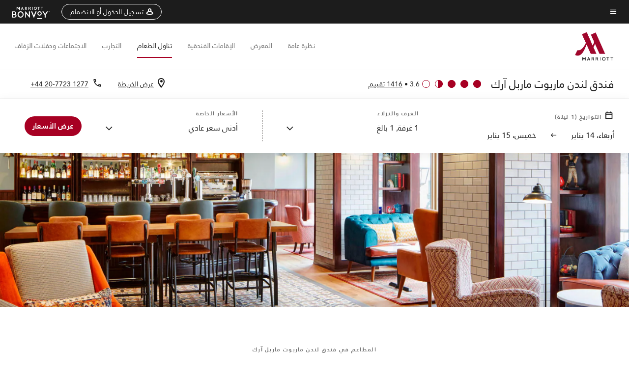

--- FILE ---
content_type: text/html;charset=utf-8
request_url: https://www.marriott.com/ar/hotels/lonma-london-marriott-hotel-marble-arch/dining/
body_size: 22127
content:
<!doctype html>
<html lang="ar" dir="rtl">



    
    <head>
    

    <meta charset="UTF-8"/>
    




    
<script type="text/javascript" src="https://www.marriott.com/resources/bb84ad7728406f938b23f5e9f0ee55b0f0aafa2feb045" async ></script><script defer="defer" type="text/javascript" src="https://rum.hlx.page/.rum/@adobe/helix-rum-js@%5E2/dist/rum-standalone.js" data-routing="env=prod,tier=publish,ams=Marriott Intl. Administrative Services, Inc (Sites)"></script>
<link rel="preload" as="style" href="/etc.clientlibs/mcom-hws/clientlibs/clientlib-base-rtl.min.569a20d572bd560535b3c0a54ddfbdfc.css" type="text/css">



    
    
<link rel="preload" as="style" href="/etc.clientlibs/mcom-hws/clientlibs/clientlib-firstpaint-rtl.min.0be3d805101109acadfed79663682c72.css" type="text/css">




    
<link rel="preload" as="style" href="/etc.clientlibs/mcom-hws/clientlibs/clientlib-sitev2-rtl.min.bcb7834c4d83afcc34ac2cc074e67d04.css" type="text/css">



    

    

    <link media="(max-width: 564px)" href="https://cache.marriott.com/content/dam/marriott-renditions/LONMA/lonma-bar-0136-sq.jpg?output-quality=70&interpolation=progressive-bilinear&downsize=564px:*" rel="preload" as="image"/>
	<link media="(min-width: 565px) and (max-width: 767px)" href="https://cache.marriott.com/content/dam/marriott-renditions/LONMA/lonma-bar-0136-sq.jpg?output-quality=70&interpolation=progressive-bilinear&downsize=800px:*" rel="preload" as="image"/>
	<link media="(min-width: 768px) and (max-width: 991px)" href="https://cache.marriott.com/content/dam/marriott-renditions/LONMA/lonma-bar-0136-hor-wide.jpg?output-quality=70&interpolation=progressive-bilinear&downsize=992px:*" rel="preload" as="image"/>
	<link media="(min-width: 992px) and (max-width: 1199.99px)" href="https://cache.marriott.com/content/dam/marriott-renditions/LONMA/lonma-bar-0136-hor-pano.jpg?output-quality=70&interpolation=progressive-bilinear&downsize=1200px:*" rel="preload" as="image"/>
	<link media="(min-width: 1200px) and (max-width: 1600px)" href="https://cache.marriott.com/content/dam/marriott-renditions/LONMA/lonma-bar-0136-hor-pano.jpg?output-quality=70&interpolation=progressive-bilinear&downsize=1600px:*" rel="preload" as="image"/>
	<link media="(min-width: 1601px) and (max-width: 1920px)" href="https://cache.marriott.com/content/dam/marriott-renditions/LONMA/lonma-bar-0136-hor-pano.jpg?output-quality=70&interpolation=progressive-bilinear&downsize=1920px:*" rel="preload" as="image"/>
	<link media="(min-width: 1921px)" href="https://cache.marriott.com/content/dam/marriott-renditions/LONMA/lonma-bar-0136-hor-feat.jpg?output-quality=70&interpolation=progressive-bilinear&downsize=1920px:*" rel="preload" as="image"/>
    <title>London Gastropub near Marble Arch | London Marriott Hotel Marble Arch</title>
    <link rel="icon" href="https://cache.marriott.com/Images/Mobile/MC_Logos/MarriottApple57x57.png" type="image/x-icon"/>
    
    	
    	<link rel="alternate" href="https://www.marriott.com/ar/hotels/lonma-london-marriott-hotel-marble-arch/dining/" hreflang="ar"/>
    
    	
    	<link rel="alternate" href="https://www.marriott.com/de/hotels/lonma-london-marriott-hotel-marble-arch/dining/" hreflang="de"/>
    
    	<link rel="alternate" hreflang="x-default" href="https://www.marriott.com/en-us/hotels/lonma-london-marriott-hotel-marble-arch/dining/"/>
    	<link rel="alternate" href="https://www.marriott.com/en-us/hotels/lonma-london-marriott-hotel-marble-arch/dining/" hreflang="en-us"/>
    
    	
    	<link rel="alternate" href="https://www.marriott.com/ja/hotels/lonma-london-marriott-hotel-marble-arch/dining/" hreflang="ja"/>
    
    	
    	<link rel="alternate" href="https://www.marriott.com/it/hotels/lonma-london-marriott-hotel-marble-arch/dining/" hreflang="it"/>
    
    	
    	<link rel="alternate" href="https://www.marriott.com/fr/hotels/lonma-london-marriott-hotel-marble-arch/dining/" hreflang="fr"/>
    
    	
    	<link rel="alternate" href="https://www.marriott.com.cn/hotels/lonma-london-marriott-hotel-marble-arch/dining/" hreflang="zh-cn"/>
    
    	
    	<link rel="alternate" href="https://www.marriott.com/es/hotels/lonma-london-marriott-hotel-marble-arch/dining/" hreflang="es"/>
    
    	
    	<link rel="alternate" href="https://www.marriott.com/en-gb/hotels/lonma-london-marriott-hotel-marble-arch/dining/" hreflang="en-gb"/>
    
    
    
    <meta name="description" content="Enjoy classic British dishes at The Pickled Hen, the inviting Marble Arch restaurant & pub is just steps from your room at London Marriott Hotel Marble Arch."/>
    
    <meta http-equiv="X-UA-Compatible" content="IE=edge"/>
    <meta name="apple-mobile-web-app-capable" content="yes"/>
    <meta name="mobile-web-app-capable" content="yes"/>
    <meta name="apple-mobile-web-app-status-bar-style" content="black"/>
    <meta name="template" content="marriott-hws-core-content-page"/>
    <meta name="viewport" content="width=device-width, initial-scale=1"/>
    <meta http-equiv="Content-Security-Policy" content="upgrade-insecure-requests"/>
    <link rel="canonical" href="https://www.marriott.com/ar/hotels/lonma-london-marriott-hotel-marble-arch/dining/"/>
    

	
    <meta property="og:image" content="https://cache.marriott.com/content/dam/marriott-renditions/LONMA/lonma-king-8819-hor-wide.jpg?output-quality=70&amp;interpolation=progressive-bilinear&amp;downsize=1336px:*"/>
    <meta property="og:title" content="London Gastropub near Marble Arch | London Marriott Hotel Marble Arch"/>
    <meta property="og:description" content="Enjoy classic British dishes at The Pickled Hen, the inviting Marble Arch restaurant & pub is just steps from your room at London Marriott Hotel Marble Arch."/>
    <meta property="og:url" content="https://www.marriott.com/ar/hotels/lonma-london-marriott-hotel-marble-arch/dining/"/>
    <meta property="og:locale" content="ar_AE"/>
    <meta property="og:site_name" content="Marriott Bonvoy"/>
    <meta property="og:latitude" content="51.516333"/>
    <meta property="og:longitude" content="-0.163857"/>
    <meta property="og:type" content="website"/>

    <meta name="twitter:card" content="summary_large_image"/>
    <meta name="twitter:site" content="@MarriottIntl"/>
    <meta name="twitter:title" content="London Gastropub near Marble Arch | London Marriott Hotel Marble Arch"/>
    <meta name="twitter:description" content="Enjoy classic British dishes at The Pickled Hen, the inviting Marble Arch restaurant & pub is just steps from your room at London Marriott Hotel Marble Arch."/>
    <meta name="twitter:image:src" content="https://cache.marriott.com/content/dam/marriott-renditions/LONMA/lonma-king-8819-hor-wide.jpg?output-quality=70&amp;interpolation=progressive-bilinear&amp;downsize=1336px:*"/>



    
    

    




    
    
        
    
<script type="text/javascript" src="/etc.clientlibs/mcom-hws/clientlibs/clientlib-firstpaint.min.3f51f96f26573d5297322047009cf17b.js" defer fetchpriority="high"></script>


    



    
    
<link rel="stylesheet" href="/etc.clientlibs/mcom-hws/clientlibs/clientlib-bptv2.min.c78b5890f9caf3b0006cb10fa39704e5.css" type="text/css">
























<script>
        window.recentlyViewedProperty = {
            config: {
                maxCachedPropertiesLimit: "10",
                maxCachedPropertiesTab: "2",
                maxCachedPropertiesDesktop: "3",
                maxCachedPropertiesMobile: "2",
                maxCachedDaysLimit: "60"
            },
            recentlyViewedProperties: {
                name: "فندق لندن ماريوت ماربل آرك",
                address: "134 George Street, لندن, المملكة المتحدة, W1H 5DN",
                marshaCode: "lonma",
                imageUrl: "https:\/\/cache.marriott.com\/content\/dam\/marriott\u002Drenditions\/LONMA\/lonma\u002Dking\u002D8819\u002Dhor\u002Dfeat.jpg?output\u002Dquality=70\x26interpolation=progressive\u002Dbilinear\x26downsize=100px:*",
                latitude: "51.516333",
                longitude: "\u002D0.163857",
                marshaBrandCode: "mc",
                postalAddress: "W1H 5DN",
                state: "",
                country: "المملكة المتحدة"
            }
        };
        window.__TRANSLATED__BV_JS__ = {
            reviews: "تقييم",
            showMoreReviewsCTA: "عرض المزيد من التقييمات",
            guestReviewsCTA: "تقييمات النزلاء",
            readWhatGuestsText: "إقرأ ما قاله النزلاء الآخرون في استبيان رضا النزلاء عبر الإنترنت، والذي قاموا بتعبئته بعد إقامة مؤكدة",
            ratingsSummaryText: "ملخّص التقييمات",
            wasItHelpfulText: "هل كان مفيدًا؟",
            ratingSummaryToolTipText: "تجمع التقييمات بناءً على تقييمات العملاء المقدمة في استبيانات الرضا بعد أن يكمل النزلاء إقامتهم.",
            responseFromText: "Response From Hotel",
            staffText: "الموظفون"
        };
        window.__HWS_AEM__ = {
            dateFormat: "ddd, DD MMM",
            flexibleDateFormat: "MMMM YYYY",
            localDateFormat: "MM\/DD\/YYYY",
            weekNameFormatForCalendar: "dddd"
        };
</script>
<!-- /*Hybrid JS libraries */-->

    

    



    
<script type="text/javascript" src="/etc.clientlibs/mcom-hws/clientlibs/clientlib-hws-jquery.min.2f2d95e744ccc86178213cdf8a44f478.js" async></script>

     

	<script type="text/javascript">
    if (window.document.documentMode) {
  // Object.assign() - Polyfill For IE 

  if (typeof Object.assign != 'function') {
 
  Object.defineProperty(Object, "assign", {
    value: function assign(target, varArgs) { 
      'use strict';
      if (target == null) { 
        throw new TypeError('Cannot convert undefined or null to object');
      }
      var to = Object(target);
      for (var index = 1; index < arguments.length; index++) {
        var nextSource = arguments[index];
        if (nextSource != null) { 
          for (var nextKey in nextSource) {
            if (Object.prototype.hasOwnProperty.call(nextSource, nextKey)) {
              to[nextKey] = nextSource[nextKey];
            }
          }
        }
      }
      return to;
    },
    writable: true,
    configurable: true
  });
}
}
    	 var dataLayer = Object.assign({}, dataLayer, {
          "env_gdpr": "true",
          "env_ccpa": "true",
          "env_marketing": "true",
          "mrshaCode": "lonma",
          "prop_marsha_code": "LONMA",
          "site_id": "AE",
          "env_site_id": "AE",          
          "brwsrLang": "ar-ae",
          "device_language_preferred": "ar-ae",
          "brndCode":"MC",
          "hotelLoc":"لندن,المملكة المتحدة",
          "prop_address_city":"لندن",
          "prop_address_state_name":"",
          "prop_address_state_abbr":"",
          "prop_address_city_state_country":"لندن||GB",
          "prop_address_country_abbr":"GB",
          "prop_address_lat_long":"51.516333,-0.163857",
          "prop_brand_code":"MC",
          "prop_brand_name":"Marriott Hotels & Resorts",
          "prop_is_ers":"false",
          "page_data_layer_ready":"true",
          "prop_name":"فندق لندن ماريوت ماربل آرك",
          "env_is_prod":"true",
          "prop_hws_tier":"Core",
		  "prop_brand_tier":"Premium",
          "env_date_time":"2026-01-14 06:31",
          "env_site_name": "https://www.marriott.com/",
          "env_platform":"AEM-prod",
          "prop_hws_page":"dining",
          "prop_currency_type":"GBP"
        });
    </script>
    
	    <script>
			(function(dataLayer){function getAkamaiBrowserLocation(){var req=new XMLHttpRequest();req.open('GET',document.location,!1),req.send(null);var headers=req.getResponseHeader('browser-akamai-loc-country');;window.__HWS_HEADER__ = {}; window.__HWS_HEADER__["x-request-id"]=req.getResponseHeader("x-request-id");return headers!=null&&headers!==void 0?headers.toUpperCase():void 0;}dataLayer.browser_akamai_loc_country= window.dataLayer.browser_akamai_loc_country?window.dataLayer.browser_akamai_loc_country:(window._satellite && window._satellite.getVar('browser_akamai_loc_country')) ? (window._satellite && window._satellite.getVar('browser_akamai_loc_country')):getAkamaiBrowserLocation();}(window.dataLayer||{}));
	    if(!window.dataLayer.browser_akamai_loc_country && window._satellite && window._satellite.getVar('browser_akamai_loc_country')){window.dataLayer.browser_akamai_loc_country = window._satellite && window._satellite.getVar('browser_akamai_loc_country')}
      </script>
    

		<script>
  			(function(g,b,d,f){(function(a,c,d){if(a){var e=b.createElement("style");e.id=c;e.innerHTML=d;a.appendChild(e)}})(b.getElementsByTagName("head")[0],"at-body-style",d);setTimeout(function(){var a=b.getElementsByTagName("head")[0];if(a){var c=b.getElementById("at-body-style");c&&a.removeChild(c)}},f)})(window,document,".header {opacity: 0 !important}",3E3);
		</script>



    
	    
	    
		
			<script src="//assets.adobedtm.com/launch-EN1ce795381cea451fa40478e502ecce2f.min.js" async></script>
	    
	    
    




    <script id="dining-unap-schema-json" class="unap-schema-json" type="application/ld+json">
        {"@context":"https://schema.org","@type":"Hotel","@id":"https://www.marriott.com/ar/hotels/lonma-london-marriott-hotel-marble-arch/dining/","name":"فندق لندن ماريوت ماربل آرك","url":"https://www.marriott.com/ar/hotels/lonma-london-marriott-hotel-marble-arch/dining/","telephone":"+44 20-7723 1277 ","address":{"@type":"PostalAddress","streetAddress":"134 George Street","addressLocality":"لندن","addressRegion":"","addressCountry":"المملكة المتحدة","postalCode":"W1H 5DN"},"containsPlace":[{"@type":"Restaurant","@id":"https://www.marriott.com/ar/hotels/lonma-london-marriott-hotel-marble-arch/dining/#57195","name":"The Pickled Hen","description":"إن مهمتنا في مطعم ذا بيكلد هين (The Pickled Hen)، أحد مطاعم ماربل آرك، هي أن نقدم لك طعامًا صحيًا وموسميًا. يعتمد بار الفندق وحانته في ماريلبون على مصادر محلية من موردين مختارين بعناية. أيقظ براعم التذوق لديك واستمتع بقائمتنا.","servesCuisine":"English","openingHoursSpecification":[{"@type":"OpeningHoursSpecification","dayOfWeek":["Monday","Tuesday","Wednesday","Thursday","Friday","Saturday","Sunday"],"opens":"11:00:00","closes":"22:30:00"}],"telephone":"+44 207-725 5943 ","acceptsReservations":"http://www.opentable.com/restaurant/profile/157962/reserve?restref=157962","url":"https://www.thepickledhen.co.uk/","address":{"@type":"PostalAddress","streetAddress":"134 George Street","addressLocality":"لندن","addressRegion":"","addressCountry":"المملكة المتحدة","postalCode":"W1H 5DN"}},{"@type":"Restaurant","@id":"https://www.marriott.com/ar/hotels/lonma-london-marriott-hotel-marble-arch/dining/#6923079","name":"Breakfast at The Pickled Hen","description":"ابدأ يومك بشكل صحيح مع وجبة إفطار شهية في ماربل آرك من وجبة إفطار إنجليزية كاملة إلى مجموعة متنوعة من الفواكه الطازجة. لتقليل بصمتنا البيئية، نسعى جاهدين للحصول على مصادر محلية ورفض المواد البلاستيكية ذات الاستخدام الواحد.","servesCuisine":"Continental","openingHoursSpecification":[{"@type":"OpeningHoursSpecification","dayOfWeek":["Monday","Tuesday","Wednesday","Thursday","Friday"],"opens":"06:30:00","closes":"10:30:00"},{"@type":"OpeningHoursSpecification","dayOfWeek":["Saturday","Sunday"],"opens":"07:00:00","closes":"11:00:00"}],"acceptsReservations":"https://www.tableresmarriott.com/the-pickled-hen-restaurant-london-marble-arch","url":"https://www.thepickledhen.co.uk/lto-page","address":{"@type":"PostalAddress","streetAddress":"134 George Street","addressLocality":"لندن","addressRegion":"","addressCountry":"المملكة المتحدة","postalCode":"W1H 5DN"}}]}
    </script>




    <script id="faq-schema-json" type="application/ld+json" data-faq-page="dining">
        {"@context":"https://schema.org","@type":"FAQPage","@id":"https://www.marriott.com/ar/hotels/lonma-london-marriott-hotel-marble-arch/dining/#FAQ","mainEntity":[{"@type":"Question","name":"ما هي المطاعم الموجودة في فندق لندن ماريوت ماربل آرك داخل الموقع؟","acceptedAnswer":{"@type":"Answer","text":"المطاعم الموجودة داخل الموقع في فندق لندن ماريوت ماربل آرك هي: ; [The Pickled Hen, Breakfast at The Pickled Hen]"}},{"@type":"Question","name":"هل يقدم فندق لندن ماريوت ماربل آرك خدمة الغرف؟","acceptedAnswer":{"@type":"Answer","text":"نعم، خدمة الغرف متوفرة في فندق لندن ماريوت ماربل آرك."}},{"@type":"Question","name":"ما المأكولات التي يتم تقديمها في فندق لندن ماريوت ماربل آرك؟","acceptedAnswer":{"@type":"Answer","text":"المأكولات المقدمة في فندق لندن ماريوت ماربل آرك تنتمي للمطابخ: ; [English في The Pickled Hen, Continental في Breakfast at The Pickled Hen]"}},{"@type":"Question","name":"كيف يمكنني حجز طاولة في أحد المطاعم في فندق لندن ماريوت ماربل آرك؟","acceptedAnswer":{"@type":"Answer","text":"; [لحجز طاولة في The Pickled Hen <a target='_blank' href='http://www.opentable.com/restaurant/profile/157962/reserve?restref=157962'>النقر هنا</a>, لحجز طاولة في Breakfast at The Pickled Hen <a target='_blank' href='https://www.tableresmarriott.com/the-pickled-hen-restaurant-london-marble-arch'>النقر هنا</a>, يمكنك أيضًا الاتصال بالرقم +44 20-7723 1277  لإجراء الحجز.]"}},{"@type":"Question","name":"هل يقدم فندق لندن ماريوت ماربل آرك وجبة إفطار مجانية؟","acceptedAnswer":{"@type":"Answer","text":"; [لا يتم تقديم وجبة إفطار مجانية حاليًا في فندق لندن ماريوت ماربل آرك. يمكنك الاطلاع على خيارات تناول الطعام داخل الفندق والأماكن القريبة من خلال <a href=\"https://www.marriott.com/ar/hotels/lonma-london-marriott-hotel-marble-arch/dining/#on-site-dining\">صفحة تناول الطعام</a> الخاصة بنا.]"}}]}
    </script>

<!--  Added for showing reviews/ratings on Photos page -->





    
    
    

    

    
    



    
    



    

    

    
    
<script>const ak_sgnl = '5a95b'; console.log(ak_sgnl);</script></head>
    <body data-comp-prefix="app-js__" class=" core-content-page core-page generic-page page basicpage  marriott-aem CoreTemplate   show-header-skeleton  brandCode_MC PremiumBrandGlobal  no-badge" id="core-content-page-ecf76f964e" style="width: 100%;">
    





    
<link rel="stylesheet" href="/etc.clientlibs/mcom-hws/clientlibs/clientlib-base-rtl.min.569a20d572bd560535b3c0a54ddfbdfc.css" type="text/css">




    
    
<link rel="stylesheet" href="/etc.clientlibs/mcom-hws/clientlibs/clientlib-firstpaint-rtl.min.0be3d805101109acadfed79663682c72.css" type="text/css">





    
<link rel="stylesheet" href="/etc.clientlibs/mcom-hws/clientlibs/clientlib-sitev2-rtl.min.bcb7834c4d83afcc34ac2cc074e67d04.css" type="text/css">




    
    
<link rel="stylesheet" href="/etc.clientlibs/mcom-hws/clientlibs/clientlib-sign-in.min.ef47ab20719059819fd46b0afcc6939b.css" type="text/css">





    

    


<link rel="stylesheet" href="https://www.marriott.com/mi-assets/mi-global/brand-framework/brand-config.MC.css" type="text/css"/>


    <svg role="img" alt="icon" width="0" class="svg-icon" height="0" style="position:absolute">
        <defs>
            
            
            
                




                



                <div class="page-wrap">
                    


<div class="data-page page basicpage">




    
    
    <div class="global-nav">
<div class="m-header global-nav app-js__global-nav marriott-aem global-nav__background" data-api-endpoint="/hybrid-presentation/api/v1/getUserDetails">
    <div class="global-nav-top">
        <div class="global-nav-top__container">
            <div class="global-nav-color-scheme-container color-scheme2">
                
                <div class="global-nav-top__container__bg  max-width-1920 w-100 m-auto d-flex flex-wrap flex-row justify-content-between align-items-center px-3 px-xl-4 py-2">
                    <div class="custom_click_track global-nav-top-left" data-custom_click_track_value="HWS Global Bonvoy Nav|Hamburger Button|internal">
                        <a href="#main" class="hide-from__screen skipToMain">Skip to
                            main content</a>
                        <button class="global-nav-global-menu-link p-0" aria-expanded="false">
                            <span class="icon-menu"></span>
                            <span class="sr-only">نص القائمة</span>
                        </button>
                    </div>
                    <div class="global-nav-top-right d-flex justify-content-between align-items-center">
                        
                            
                                <ul class="standard inverse">
                                    <li class="m-header__sign-in t-global-nav-items font-nav-items" data-sign-in-text="تسجيل الدخول,">
                                        <a href="#" role="button" class="m-button-s m-button-secondary m-header__btn m-header__top-nav-btn m-dialog-btn custom_click_track m-header__top-nav-btn d-flex justify-content-between align-items-center px-3 py-2" aria-label="تسجيل الدخول أو الانضمام" data-dialog-id="m-header-signin-dialog-header" data-overlay-endpoint="/ar/signInOverlay.mi" data-loading-msg="جار التحميل..." data-error-msg="تعذَّر تحميل المحتوى" data-location-text="Global Nav" data-click-track-enable="true" data-custom_click_track_value="HWS Global Bonvoy Nav|Sign In|internal" data-sign-in-click-track-enabled="true" data-remembered-user-location="signin_rem_tooltip" data-mytrip-label="رحلاتي" data-signed-in-user-location="Logged-in User">
                                            <span class="m-header__top-nav-icon icon-round icon-nav---account m-0"></span>
                                            <span class="m-header__top-nav-txt t-font-s d-none d-xl-block ml-1">تسجيل الدخول أو الانضمام</span>
                                        </a>
                                    </li>
                                    <li class="d-none m-header__acnt t-global-nav-items font-nav-items" data-hello-text="مرحبًا،">
                                        <a href="/ar/loyalty/myAccount/default.mi" target="_blank" class="m-header__btn m-header__top-nav-btn custom_click_track m-header__top-nav-btn--account d-flex justify-content-between align-items-center px-3" data-location-text="Logged-in User" data-click-track-enable="true" data-mytrip-label="رحلاتي" data-custom_click_track_value="Logged-in User|SIGN IN|external">
                                            <span class="m-header__top-nav-icon icon-round icon-nav---account-alt-active icon-inverse m-0"></span>
                                            <span class="d-none d-xl-block t-font-s mx-1">حسابي</span>
                                            <span class="icon-external-arrow d-none d-xl-block"></span>
                                        </a>
                                    </li>
                                </ul>
                                <form anonymous-action="/mi/phoenix-account-auth/v1/sessionTimeOut" loggedIn-action="/mi/phoenix-account-auth/v1/sessionTimeOut" class="d-none session-timeout">
    <input type="hidden" name="expiredIn" value="1800000"/>
</form>

                            
                            <a class="p-0 m-0" href="https://www.marriott.com/ar/default.mi" aria-label="Marriott Bonvoy">
                                <div class="t-program-logo-xs icons-fg-color ml-4"></div>
                            </a>
                        
                    </div>
                </div>
            </div>
            

    <div class="global-nav-menu-container color-scheme1">
        <div class="global-nav-main-menu pb-xl-4">
            <div class="global-nav-main-menu__closeSection d-flex justify-content-between align-items-center pl-4 pr-3 pr-xl-4 py-3">
                <span class="icon-clear" tabindex="0" aria-label="menu close button"></span>
                <span class="sr-only">نص إغلاق القائمة</span>
                <a href="https://www.marriott.com/ar/default.mi" class="p-0 m-0 custom_click_track" data-custom_click_track_value="HWS Global Bonvoy Nav | Global Bonvoy Nav - Bonvoy Logo | internal">
                    <div class="t-program-logo-xs" aria-label="Marriott Bonvoy">
                        <span class="sr-only">شعار ماريوت</span>
                    </div>
                </a>
            </div>
            <div class="mobileHeaderContent d-xl-none">
                <div class="subNavLinks d-flex d-xl-none px-4 pb-3 pt-3"></div>
            </div>
            <div class="d-flex d-xl-none align-items-center justify-content-center py-4 mb-3">
                <a href="" class="p-0 m-0"><span class="t-program-logo-color-s" aria-label="Marriott Bonvoy"></span>
                    <span class="sr-only">شعار ماريوت</span>
                </a>
            </div>
            <div class="global-nav-main-menu__content pl-4 pr-3 pr-xl-4">
                <ul class="pt-4 pb-2">
                    <li class="pb-4">
                        <a href="https://www.marriott.com/ar/search/default.mi" class="global-nav-menu-link d-flex justify-content-between text-left t-subtitle-l">
                            <span>البحث والحجز</span>
                            <span class="icon-arrow-right icon-m d-xl-none"></span>
                        </a>
                    </li>
                
                    <li class="pb-4">
                        <a href="https://www.marriott.com/offers.mi" class="global-nav-menu-link d-flex justify-content-between text-left t-subtitle-l">
                            <span>العروض الخاصة</span>
                            <span class="icon-arrow-right icon-m d-xl-none"></span>
                        </a>
                    </li>
                
                    <li class="pb-4">
                        <a href="https://www.marriott.com/ar/meeting-event-hotels/meeting-planning.mi" class="global-nav-menu-link d-flex justify-content-between text-left t-subtitle-l">
                            <span>Meetings &amp; Events</span>
                            <span class="icon-arrow-right icon-m d-xl-none"></span>
                        </a>
                    </li>
                
                    <li class="pb-4">
                        <a href="https://www.marriott.com/ar/hotel-search.mi" class="global-nav-menu-link d-flex justify-content-between text-left t-subtitle-l">
                            <span>العطلات</span>
                            <span class="icon-arrow-right icon-m d-xl-none"></span>
                        </a>
                    </li>
                
                    <li class="pb-4">
                        <a href="https://www.marriott.com/ar/marriott-brands/explore-our-brands.mi" class="global-nav-menu-link d-flex justify-content-between text-left t-subtitle-l">
                            <span>علاماتنا</span>
                            <span class="icon-arrow-right icon-m d-xl-none"></span>
                        </a>
                    </li>
                
                    <li class="pb-4">
                        <a href="https://www.marriott.com/ar/credit-cards.mi" class="global-nav-menu-link d-flex justify-content-between text-left t-subtitle-l">
                            <span>بطاقات الائتمان الخاصة بنا</span>
                            <span class="icon-arrow-right icon-m d-xl-none"></span>
                        </a>
                    </li>
                
                    <li class="pb-4">
                        <a href="https://www.marriott.com/ar/loyalty.mi" class="global-nav-menu-link d-flex justify-content-between text-left t-subtitle-l">
                            <span>معلومات عن برنامج ماريوت بونفوي</span>
                            <span class="icon-arrow-right icon-m d-xl-none"></span>
                        </a>
                    </li>
                
                    <li class="pb-4">
                        <a href="https://careers.marriott.com/ar-SA/" class="global-nav-menu-link d-flex justify-content-between text-left t-subtitle-l">
                            <span>الوظائف في ماريوت</span>
                            <span class="icon-arrow-right icon-m d-xl-none"></span>
                        </a>
                    </li>
                </ul>
                <div class="global-nav-main-menu__content-language-container d-flex flex-row py-4">
                    <button class="languageSelector t-font-s d-flex align-items-center mr-4 mr-xl-3 p-0">
                        <span class="icon-globe mr-2 sr-only"> محدد اللغة</span>
                        
                            
                            <span class="d-block h-100">اللغة العربية</span>
                        
                            
                            
                        
                            
                            
                        
                            
                            
                        
                            
                            
                        
                            
                            
                        
                            
                            
                        
                            
                            
                        
                            
                            
                        
                            
                            
                        
                    </button>
                    <a class="help t-font-s d-flex align-items-center p-0" href="https://www.marriott.com/ar/help/default.mi">
                        <span class="icon-help mr-2"></span>
                        <span class="d-block h-100 help-text">مساعدة</span>
                    </a>
                </div>
            </div>
            <div class="global-nav-main-menu__safetyDetails pl-4 pr-3 pr-xl-4 pt-2 pb-3 pb-xl-0">
                <p class="t-subtitle-m m-0 py-4 global-nav-main-menu__safetyText"></p>
                
            </div>
        </div>
    </div>
    


        </div>
        
        <div class="global-nav-menu-container-placeholder d-xl-none"></div>
    </div>
    
<div class="global-nav__language-container-modal d-none align-items-center w-100">
        <div class="container px-0 px-xl-5">
            <div class="modalContainer d-flex d-xl-block flex-column ">
                <div class="modalContainer__label d-flex justify-content-between w-100 px-3 px-xl-4 py-3">
                    <span class="t-label-s d-flex align-items-center pl-2 pl-xl-0">حدد اللغة</span>
                    <span class="modalClose icon-clear" aria-label="language modal close button"></span>
                </div>
                <div class="modalContainer__languagesList d-flex flex-column flex-xl-row px-2 pt-xl-4">
                        <div class="flex-fill pl-4 col pr-0 pt-4 pt-xl-0">
                            <p class="t-subtitle-l m-0 pb-3 pb-xl-4"></p>
                            <div class="pl-3">
                                <a href="https://www.marriott.com/ar/hotels/lonma-london-marriott-hotel-marble-arch/dining/" data-localecode="ar" class="t-font-s d-block pb-3 active">اللغة العربية</a>
                            
                                <a href="https://www.marriott.com/de/hotels/lonma-london-marriott-hotel-marble-arch/dining/" data-localecode="de" class="t-font-s d-block pb-3 ">Deutsch</a>
                            
                                <a href="https://www.marriott.com/en-gb/hotels/lonma-london-marriott-hotel-marble-arch/dining/" data-localecode="en_gb" class="t-font-s d-block pb-3 ">English(UK)</a>
                            
                                <a href="https://www.marriott.com/en-us/hotels/lonma-london-marriott-hotel-marble-arch/dining/" data-localecode="en_us" class="t-font-s d-block pb-3 ">English(US)</a>
                            
                                <a href="https://www.marriott.com/es/hotels/lonma-london-marriott-hotel-marble-arch/dining/" data-localecode="es" class="t-font-s d-block pb-3 ">Español</a>
                            
                                <a href="https://www.marriott.com/fr/hotels/lonma-london-marriott-hotel-marble-arch/dining/" data-localecode="fr" class="t-font-s d-block pb-3 ">Français</a>
                            
                                <a href="https://www.marriott.com/it/hotels/lonma-london-marriott-hotel-marble-arch/dining/" data-localecode="it" class="t-font-s d-block pb-3 ">Italiano</a>
                            
                                <a href="https://www.marriott.com.ru/hotels/travel/lonma" data-localecode="ru" class="t-font-s d-block pb-3 ">Русский</a>
                            
                                <a href="https://www.marriott.com/ja/hotels/lonma-london-marriott-hotel-marble-arch/dining/" data-localecode="ja" class="t-font-s d-block pb-3 ">日本語</a>
                            
                                <a href="https://www.marriott.com.cn/hotels/lonma-london-marriott-hotel-marble-arch/dining/" data-localecode="zh_cn" class="t-font-s d-block pb-3 ">简体中文</a>
                            </div>
                        </div>
                </div>
                <div class="modalContainer__closeBtn mt-auto mt-xl-0 d-flex justify-content-center justify-content-xl-end px-4 py-3 py-xl-4">
                    <button class="modalClose m-button-m m-button-secondary p-0 px-xl-4">
                        <span class="px-xl-2">إغلاق</span>
                    </button>
                </div>
            </div>
        </div>
    </div>
    
    


</div>
<div class="mdc-dialog " id="m-header-signin-dialog-header">
    <div class="mdc-dialog__container">
        <div class="mdc-dialog__surface" role="dialog" aria-modal="true">
            <button class="m-dialog-close-btn icon-clear">
                <span class="sr-only">Close Dialog</span>
            </button>
            <div id="container-801da3de78" class="cmp-container">
                <div class="aem-Grid aem-Grid--12 aem-Grid--default--12 ">
                    <div class="signin aem-GridColumn aem-GridColumn--default--12">
                        <div class="modal-content mfp-content header-overlay standard standard">
                            <div class="header-overlay__msg"></div>
                        </div>
                    </div>
                </div>
            </div>
        </div>
        <div class="mdc-dialog__scrim"></div>
    </div>
</div>
</div>


</div>




	
		<div class="data-page page basicpage">




    
    
    <div class="header">
    
    
    
    
    
    
    
    <div class="marriott-header non-trc-header app-js__marriott-header w-100 color-scheme1" data-colorscheme="color-scheme1">
        <div class="marriott-header-top d-flex flex-wrap ">
            <div class="marriott-header-menu-container">
                <div class="marriott-header-bottom pt-xl-1 ">
                    <div class="max-width-1920 w-100 m-auto d-flex flex-wrap justify-content-between pt-xl-2 pb-xl-1">
                        <div class="marriott-header-bottom-left d-flex flex-nowrap col-3">
                            <div class="marriott-header-logo">
                                <a href="/ar/hotels/lonma-london-marriott-hotel-marble-arch/overview/" class="custom_click_track marriott-header-logo-link d-flex align-items-center marriott-header__brand-logo-MC" data-custom_click_track_value="HWS Hotel Navigation | Hotel Navigation - Hotel Logo | internal">
                                    
                                        <img src="https://cache.marriott.com/content/dam/marriott-digital/mc/global-property-shared/en_us/logo/assets/mc_logo_L.png" class="marriott-header-primary-logo" alt="Marriott Hotels and Resorts"/>
                                    
                                    
                                    
                                </a>
                                <div class="marriott-mobile-rating-summary pt-3"></div>
                            </div>
                            <h2 class="marriott-header-mobile-title t-subtitle-xl">فندق لندن ماريوت ماربل آرك</h2>
                        </div>
                        <div class="hotel-badges-container d-flex d-xl-none w-100 align-items-center justify-content-center py-2 color-scheme1">
                            <div class="hotel-badges app-js__hotel-badges d-block pl-4 mr-5">
                                <div class="hotel-badges__badge t-overline-normal text-uppercase d-none" data-primary-hotel-badge="true" data-primary-label="فندق جديد" data-primary-start-date="1992-07-20" data-primary-end-date="1993-01-16"></div>
                            </div>
                        </div>
                        <div class="d-none" data-bv-show="rating_summary" data-bv-product-id="lonma"></div>
                        <div class="d-none" data-bv-show="reviews" data-bv-product-id="lonma"></div>
                        <div class="bazaarvoice app-js__bazaarvoice d-none justify-content-center align-items-center container">
                        </div>
                        <div class="marriott-header-bottom-right flex-wrap col-9 cmp-list">
    <ul class="d-flex" id="navigation-list-67db17a365">
        
        <li>
            <a href="/ar/hotels/lonma-london-marriott-hotel-marble-arch/overview/" class="t-font-s m-header-primary-link   custom_click_track" data-custom_click_track_value="HWS Hotel Navigation|Overview|internal">نظرة عامة </a>
        </li>
    
        
        <li>
            <a href="/ar/hotels/lonma-london-marriott-hotel-marble-arch/photos/" class="t-font-s m-header-primary-link   custom_click_track" data-custom_click_track_value="HWS Hotel Navigation|Photos|internal">المعرض </a>
        </li>
    
        
        <li>
            <a href="/ar/hotels/lonma-london-marriott-hotel-marble-arch/rooms/" class="t-font-s m-header-primary-link   custom_click_track" data-custom_click_track_value="HWS Hotel Navigation|Rooms|internal">الإقامات الفندقية </a>
        </li>
    
        
        <li>
            <a href="/ar/hotels/lonma-london-marriott-hotel-marble-arch/dining/" class="t-font-s m-header-primary-link  active custom_click_track" data-custom_click_track_value="HWS Hotel Navigation|Dining|internal">تناول الطعام </a>
        </li>
    
        
        <li>
            <a href="/ar/hotels/lonma-london-marriott-hotel-marble-arch/experiences/" class="t-font-s m-header-primary-link   custom_click_track" data-custom_click_track_value="HWS Hotel Navigation|Experiences|internal">التجارب </a>
        </li>
    
        
        <li>
            <a href="/ar/hotels/lonma-london-marriott-hotel-marble-arch/events/" class="t-font-s m-header-primary-link   custom_click_track" data-custom_click_track_value="HWS Hotel Navigation|Events|internal">الاجتماعات وحفلات الزفاف </a>
        </li>
    </ul>
</div>

    


                    </div>
                </div>
                
                <div class="marriott-header-subnav sticky-nav-header color-scheme1" data-mobile-reserve-bar-color-scheme="color-scheme1" data-desktop-reserve-bar-color-scheme="color-scheme1">
                    <div class="max-width-1920 w-100 m-auto d-xl-flex justify-content-xl-between">
                        <div class="marriott-header-subnav__title d-flex">
                            <h3 class="marriott-header-subnav__title-heading pr-3 my-auto t-subtitle-xl">
                                فندق لندن ماريوت ماربل آرك</h3>
                            <div class="marriott-header-subnav__rating_sumary my-auto">
                            </div>
                            <div class="hotel-badges app-js__hotel-badges d-block pl-4 mr-5">
                                <div class="hotel-badges__badge t-overline-normal text-uppercase d-none" data-primary-hotel-badge="true" data-primary-label="فندق جديد" data-primary-start-date="1992-07-20" data-primary-end-date="1993-01-16"></div>
                            </div>
                        </div>
                        <div class="marriott-header-subnav__menu">
                            <div class="marriott-header-subnav__menu__submenu withImage leftSide">
                                <div class="marriott-header-subnav__menu__submenu__icon">
                                    <span class="icon-location icon-m"></span>
                                </div>
                                <a href="https://www.google.com/maps/search/?api=1&query=51.516333,-0.163857" class="marriott-header-subnav__menu__submenu__text m-header-secondary-link uppercase custom_click_track nonChineseContent t-font-s pl-2 google-map-link" data-custom_click_track_value="HWS Hotel Sub Header|Hotel Sub Header - View Map |external" tabindex="-1" target="_blank">عرض الخريطة</a>
                                <a href="https://map.baidu.com/search/?latlng=51.516333,-0.163857" class="marriott-header-subnav__menu__submenu__text m-header-secondary-link uppercase custom_click_track chineseContent loading-map t-font-s pl-2 baidu-map-link" data-custom_click_track_value="HWS Hotel Sub Header|Hotel Sub Header - View Map | external" tabindex="-1" target="_blank">عرض الخريطة</a>
                            </div>
                            <div class="marriott-header-subnav__menu__submenu withImage rightSide">
                                <div class="marriott-header-subnav__menu__submenu__icon" aria-hidden="true">
                                    <span class="icon-phone icon-m"></span>
                                </div>
                                <a href="tel:+44%2020-7723%201277%20" class="marriott-header-subnav__menu__submenu__text m-header-secondary-link t-font-s custom_click_track pl-2" dir="ltr" data-custom_click_track_value="HWS Hotel Sub Header|Hotel Sub Header - Click to Call |external" tabindex="0" aria-label="Contact us at phone +44 20-7723 1277 ">+44 20-7723 1277 </a>
                            </div>
                            
                            <div class="marriott-header-subnav__rating_sumary py-3">
                            </div>
                            
                            <div class="marriott-header-subnav__menu__reserve d-xl-none color-scheme1 d-xl-none" data-mobile-color-scheme="color-scheme1">
                                <button class="marriott-header-subnav__menu__reserve__button m-button-m m-button-primary custom_click_track" aria-expanded="false" data-custom_click_track_value="HWS Hotel Sub Header|Hotel Sub Header - Check Availability CTA Drop Down |external">
                                    <span class="marriott-header-subnav__menu__reserve__button-text">التحقق من التوافر</span>
                                </button>
                            </div>
                            
                        </div>
                    </div>
                </div>
            </div>
            <!-- Reserve -->
            <div class="marriott-header-subnav-reserve sticky-nav-header justify-content-xl-between flex-column flex-xl-row w-100  color-scheme1 coreReserve d-none d-xl-flex">
                <div class="marriott-header-subnav-reserve__mob__header d-block d-xl-none p-4 my-2">
                    <button class="marriott-header-subnav-reserve__mob__header__close p-0" aria-label="close">
                        <span class="icon-back-arrow"></span>
                    </button>
                </div>
                <a class="marriott-header-subnav-reserve__mob__sub__back roomsNGuestsCancel t-font-xs hide py-4 px-3">إلغاء</a>
                <div class="marriott-header-subnav-reserve__sub calendarSection my-xl-4 mb-4 mb-xl-0 pl-4 pl-xl-0 pr-4 pr-xl-0">
                    <div class="mobileFixedSection">
                        <div class="marriott-header-subnav-reserve__sub__label d-flex align-items-center t-overline-normal pb-xl-2 mb-xl-1">
                            <span class="icon-calendar t-font-m icon-m mr-1"></span>
                            <span class="marriott-header-subnav-reserve__sub__label__left mr-1">التواريخ</span>
                            <span class="marriott-header-subnav-reserve__sub__label__right">
                  (<span class="dateSelectionNumOfNights">1</span>
                  <span class="night"> ليلة)</span>
                  <span class="nights hide"> ليالي)</span>
                  </span>
                        </div>
                        <div id="datesInput" class="marriott-header-subnav-reserve__sub__input swap--xs--t-font-s swap--lg--t-font-m d-xl-block pb-2 pb-xl-0 pt-2 pt-xl-0" tabindex="0">
                  <span class="inputSection w-100 d-xl-block calender-week" data-identity="specific">
                  <span class="fromDateSection flex-fill mr-4 mr-xl-0"></span>
                  <span class="icon-forward-arrow px-4 d-none d-xl-inline"></span>
                  <span class="toDateSection flex-fill"></span>
                  </span>
                            <span class="inputSection w-100 hide" data-identity="flexible">
                  مرن في
                  </span>
                        </div>
                    </div>
                    <div class="marriott-header-subnav-reserve__sub__floatsec d-flex flex-column align-items-center ml-xl-4 dateSelectionSec hide">
                        <button class="marriott-header-subnav-reserve__sub__floatsec__close" data-dismiss="close" aria-label="Close">
                            <span class="icon-clear icons-fg-color" title="Close"></span>
                        </button>
                        <div class="marriott-header-subnav-reserve__sub__floatsec__tab d-flex py-4 py-xl-0">
                            <button class="marriott-header-subnav-reserve__sub__floatsec__tab__btn t-label-s pl-4 pr-3 py-2 active" data-id="specific">تواريخ معينة
                            </button>
                            <button class="marriott-header-subnav-reserve__sub__floatsec__tab__btn t-label-s pl-3 pr-4 py-2" data-id="flexible">تواريخ مرنة
                            </button>
                        </div>
                        <div class="weekDays t-font-xs d-flex d-xl-none justify-content-around w-100 px-3 pb-2">
                            <span>S</span>
                            <span>M</span>
                            <span>T</span>
                            <span>W</span>
                            <span>T</span>
                            <span>F</span>
                            <span>S</span>
                        </div>
                        <div id="specific" class="marriott-header-subnav-reserve__sub__floatsec__tab__tabcontent marriott-header-subnav-reserve__sub__floatsec__tab__tabcontent__daterangepicker w-100 px-xl-3" data-specific-nights="1" data-from-date="" data-to-date="" data-done-label="تم" data-viewrates-label="عرض الأسعار" data-viewrates-specific-click-track-value="HWS View Rates | Date Picker Specific |internal" data-viewrates-flexible-click-track-value="HWS View Rates | Date Picker Flexible |internal">
                        </div>
                        <div id="flexible" class="marriott-header-subnav-reserve__sub__floatsec__tab__tabcontent marriott-header-subnav-reserve__sub__floatsec__tab__tabcontent__flexiblesection w-100 d-flex flex-column align-items-center hide" data-flexible-nights="1" data-flexible-text="مرن في">
                            <div class="flexible__text d-inline-flex justify-content-center align-items-center py-4 mb-4 mt-xl-4">
                                <span class="t-subtitle-m pr-5">عدد الليالي</span>
                                <div class="flexible__increase-decrease-buttons d-flex justify-content-center align-items-center ml-4">
                                    <button class="decrease-button d-flex align-items-start justify-content-center" data-minallowed="1" aria-label="Decrease number of nights" disabled>
                                        <span>-</span>
                                    </button>
                                    <div class="t-subtitle-m px-2">
                                        <span class="flexibleNumberOfNightsValue px-3">1</span>
                                        <input type="hidden" value="1" class="flexibleNumberOfNights" aria-hidden="true" hidden/>
                                    </div>
                                    <button class="increase-button d-flex align-items-center justify-content-center px-0 pb-1 pb-xl-0" data-max-allowed="9" aria-label="Increase number of nights"><span>+</span>
                                    </button>
                                </div>
                            </div>
                            <div class="flexible__months d-flex align-items-center justify-content-center flex-wrap pb-xl-4 mt-3 mb-5 mb-xl-2">
                            </div>
                            <div class="flexible__done-button align-self-end pb-xl-4 mb-xl-3 mx-auto color-scheme1">
                                <button class="m-button-secondary flexible__done-real-button" data-dismiss="close">
                                    <span class="d-none d-xl-block px-3 flexible__done-button-done-text">تم</span>
                                    <span class="d-block d-xl-none flexible__done-button-dynamic-text">
                        <span class="flexible__done-button-continue-text" data-continue-text="متابعة مع " data-view-rates="عرض الأسعار" data-view-rates-for="عرض أسعار لــ" data-done-text="تم">متابعة مع </span>
                        <span class="noOfNights"></span>
                        <span class="night"> ليلة</span>
                        <span class="nights hide"> ليالي</span>
                     </span>
                                </button>
                            </div>
                        </div>
                    </div>
                </div>
                <div class="seperatorLine d-none d-xl-block my-4"></div>
                <div class="marriott-header-subnav-reserve__sub roomsAndGuestsSection my-xl-4 mb-4 mb-xl-0 pl-4 pl-xl-0 pr-4 pr-xl-0">
                    <div class="marriott-header-subnav-reserve__sub__label t-overline-normal pb-xl-2 mb-xl-1">
                        الغرف والنزلاء
                    </div>
                    <div class="marriott-header-subnav-reserve__sub__input pb-2 pb-xl-0 pt-2 pt-xl-0 swap--xs--t-font-s swap--lg--t-font-m" aria-label="Select number of guests dropdown" id="guestsValue" role="button" tabindex="0" aria-expanded="false">
               <span class="totalValuePlace">
               <span class="roomsCount">1</span>
               <span class="room">غرفة, </span>
               <span class="rooms hide">غرف, </span>
               <span class="adultsCount">1</span>
               <span class="adult ">بالغ</span>
               <span class="adults hide">بالغون</span>
               <span class="childCount hide">1</span>
               <span class="child hide"> الطفل</span>
               <span class="children hide"> أطفال</span>
               </span>
                        <span class="marriott-header-subnav-reserve__sub__input__icon m-icon icon-arrow-right d-xl-none"></span>
                        <span class="marriott-header-subnav-reserve__sub__input__icon m-icon icon-arrow-down d-none d-xl-block"></span>
                    </div>
                    <div class="marriott-header-subnav-reserve__sub__floatsec d-flex flex-column roomsGuestSec pt-4 pt-xl-0 hide">
                        <input type="hidden" value="8" class="maxGuestPerRoom" aria-hidden="true" hidden/>
                        <button class="marriott-header-subnav-reserve__sub__floatsec__close roomsNGuestsClose" data-dismiss="close" aria-label="Close">
                            <span class="icon-clear icons-fg-color" title="Close"></span>
                        </button>
                        <div class="d-flex flex-column flex-xl-row px-3 px-xl-5 mx-0 mx-xl-5 pb-5 pb-xl-0 mb-5 mb-xl-0">
                            <div class="w-100 px-0 px-xl-2">
                                <div class="marriott-header-subnav-reserve__sub__floatsec__title t-overline-normal pb-0 pb-xl-3">
                                    
                                    
                                    
                                        الحد الأقصى <span>8</span>
                                        نزلاء في كل غرفة
                                    
                                </div>
                                <div class="marriott-header-subnav-reserve__sub__floatsec__rgsel d-flex justify-content-between align-items-center py-4">
                                    <div class="marriott-header-subnav-reserve__sub__floatsec__rgsel__text">
                                        <div class="marriott-header-subnav-reserve__sub__floatsec__rgsel__text__val t-subtitle-m">
                                            غرف
                                        </div>
                                        <div class="marriott-header-subnav-reserve__sub__floatsec__rgsel__text__sub t-font-xs" data-maxGuest="true">(الحد الأقصى: 3 غرف/شخص)
                                        </div>
                                    </div>
                                    <div class="marriott-header-subnav-reserve__sub__floatsec__rgsel__value d-flex justify-content-between">
                                        <button class="marriott-header-subnav-reserve__sub__floatsec__rgsel__value__btn px-0 d-flex justify-content-center align-items-center decrease" data-minallowed="1" aria-label="Decrease number of rooms" disabled>
                                            <span>-</span></button>
                                        <div class="marriott-header-subnav-reserve__sub__floatsec__rgsel__value__txt d-flex align-items-center justify-content-center t-subtitle-m">
                                            <span class="px-3">1</span>
                                            <input type="hidden" value="1" class="incDescValToSend reserveRoomVal" aria-hidden="true" hidden/>
                                        </div>
                                        <button class="marriott-header-subnav-reserve__sub__floatsec__rgsel__value__btn px-0 d-flex justify-content-center align-items-center increase" data-maxallowed="3" aria-label="Increase number of rooms"><span>+</span></button>
                                    </div>
                                </div>
                                <div class="marriott-header-subnav-reserve__sub__floatsec__rgsel d-flex justify-content-between align-items-center py-4">
                                    <div class="marriott-header-subnav-reserve__sub__floatsec__rgsel__text">
                                        <div class="marriott-header-subnav-reserve__sub__floatsec__rgsel__text__val t-subtitle-m">
                                            بالغون
                                        </div>
                                        <div class="marriott-header-subnav-reserve__sub__floatsec__rgsel__text__sub t-font-xs color-neutral-40" data-maxGuest="true">(الحد الأقصى: إجمالي 8 نزلاء/الغرفة)
                                        </div>
                                    </div>
                                    <div class="marriott-header-subnav-reserve__sub__floatsec__rgsel__value d-flex justify-content-between">
                                        <button class="marriott-header-subnav-reserve__sub__floatsec__rgsel__value__btn px-0 d-flex justify-content-center align-items-center decrease  " data-minallowed="1" aria-label="Decrease number of Adults" disabled><span>-</span></button>
                                        <div class="marriott-header-subnav-reserve__sub__floatsec__rgsel__value__txt d-flex align-items-center justify-content-center t-subtitle-m">
                                            <span class="px-3">1</span>
                                            <input type="hidden" value="1" class="incDescValToSend reserveAdultsNumVal" aria-hidden="true" hidden/>
                                        </div>
                                        <button class="marriott-header-subnav-reserve__sub__floatsec__rgsel__value__btn px-0 d-flex justify-content-center align-items-center increase  " data-maxallowed="8" aria-label="Increase number of Adults" data-isIncrease="true">
                                            <span>+</span></button>
                                    </div>
                                </div>
                                <div class="marriott-header-subnav-reserve__sub__floatsec__rgsel d-flex justify-content-between align-items-center py-4">
                                    
                                    <div class="marriott-header-subnav-reserve__sub__floatsec__rgsel__text">
                                        <div class="marriott-header-subnav-reserve__sub__floatsec__rgsel__text__val t-subtitle-m">
                                            أطفال
                                        </div>
                                        <div class="marriott-header-subnav-reserve__sub__floatsec__rgsel__text__sub t-font-xs" data-maxGuest="true">(الحد الأقصى: إجمالي 8 نزلاء/الغرفة)
                                        </div>
                                    </div>
                                    <div class="marriott-header-subnav-reserve__sub__floatsec__rgsel__value d-flex justify-content-between" data-child-translated-text="الطفل" data-age-translated-text=": العمر" data-months-translated-text="شهور" data-year-translated-text="سنة" data-years-translated-text="سنوات">
                                        <button class="marriott-header-subnav-reserve__sub__floatsec__rgsel__value__btn px-0 d-flex justify-content-center align-items-center decrease  " data-minallowed="0" aria-label="Decrease number of Children" disabled>
                                            <span>-</span></button>
                                        <div class="marriott-header-subnav-reserve__sub__floatsec__rgsel__value__txt d-flex align-items-center justify-content-center t-subtitle-m">
                                            <span class="px-3">0</span>
                                            <input type="hidden" value="0" class="incDescValToSend reserveChildNumVal" aria-hidden="true" hidden/>
                                        </div>
                                        <button class="marriott-header-subnav-reserve__sub__floatsec__rgsel__value__btn px-0 d-flex justify-content-center align-items-center increase  " data-maxallowed="7" aria-label="Increase number of Children" data-isIncrease="true">
                                            <span>+</span></button>
                                    </div>
                                </div>
                            </div>
                            <div class="roomsGuestSecSeperator mx-0 mx-xl-4 my-xl-4 hide"></div>
                            <div class="marriott-header-subnav-reserve__sub__floatsec__rgsel__child__age w-100 hide">
                                <div class="marriott-header-subnav-reserve__sub__floatsec__rgsel__child__age__title t-overline-normal pb-4 pt-4 pt-xl-0">
                                    عمر الأطفال (مطلوب)
                                </div>
                                <div class="marriott-header-subnav-reserve__sub__floatsec__rgsel__child__age__children"></div>
                            </div>
                        </div>
                        <div class="marriott-header-subnav-reserve__sub__floatsec__rgsel__btns d-flex justify-content-center pt-3 pt-xl-4 pb-4 my-0 my-xl-3">
                            <button class="marriott-header-subnav-reserve__sub__floatsec__done roomsNGuestsDone m-button-m m-button-secondary m-0" data-section="roomsGuestSec" data-dismiss="close">تم
                            </button>
                        </div>
                    </div>
                </div>
                <div class="seperatorLine d-none d-xl-block my-4"></div>
                <div class="marriott-header-subnav-reserve__sub ratesDropdown my-xl-4 mb-4 mb-xl-0 pl-4 pl-xl-0 pr-4 pr-xl-0">
                    <div class="marriott-header-subnav-reserve__sub__label t-overline-normal pb-xl-2 mb-xl-1">
                        الأسعار الخاصة
                    </div>
                    <div class="marriott-header-subnav-reserve__sub__input swap--xs--t-font-s swap--lg--t-font-m pb-2 pb-xl-0 pt-2 pt-xl-0" id="specialRates" role="button" tabindex="0" aria-expanded="false">
               <span class="specialRatesShowVal">أدنى سعر عادي</span>
                        <span class="marriott-header-subnav-reserve__sub__input__icon m-icon icon-arrow-right d-xl-none"></span>
                        <span class="marriott-header-subnav-reserve__sub__input__icon m-icon icon-arrow-down d-none d-xl-block"></span>
                    </div>
                    <div class="marriott-header-subnav-reserve__sub__floatsec d-flex flex-column mr-xl-3 specialRatesSec hide pt-4 pt-xl-0" role="none" aria-hidden="true">
                        <button class="marriott-header-subnav-reserve__sub__floatsec__close" data-dismiss="close" aria-label="Close">
                            <span class="icon-clear icons-fg-color" title="Close"></span>
                        </button>
                        <fieldset class="marriott-header-subnav-reserve__sub__floatsec__select d-flex flex-column justify-content-between px-3 px-xl-0">
                            <legend class="t-overline-normal d-none d-xl-block pb-0 pb-xl-4 m-0">
                                الأسعار الخاصة/النقاط
                            </legend>
                            <legend class="t-overline-normal d-block d-xl-none pb-0 pb-xl-4 m-0">
                                تحديد سعر
                            </legend>
                            <div class="form-group px-0 py-4 w-100">
                                <div class="form-element">
                                    <label for="lowestRate" class="marriott-header-subnav-reserve__sub__floatsec__select__label t-subtitle-m d-inline">
                                        أدنى سعر عادي
                                    </label>
                                    <input id="lowestRate" value="none" name="selectRateOption" class="marriott-header-subnav-reserve__sub__floatsec__select__radio" type="radio" checked autocomplete="off"/>
                                </div>
                            </div>
                            <div class="form-group px-0 py-4 w-100">
                                <div class="form-element">
                                    <label for="promoCode" class="marriott-header-subnav-reserve__sub__floatsec__select__label t-subtitle-m d-inline">
                                        الشركة/رمز العرض الترويجي
                                    </label>
                                    <input id="promoCode" data-coupon="coupon" value="corp" name="selectRateOption" class="marriott-header-subnav-reserve__sub__floatsec__select__radio" autocomplete="off" type="radio"/>
                                </div>
                                <div class="form-input-element hide">
                                    <input data-couponInput="true" data-label="promoCode" autocomplete="off" placeholder="إدخال الرمز" id="promoCodeInput" name="selectRateOption" class="marriott-header-subnav-reserve__sub__floatsec__select__input t-subtitle-l mt-3 w-100" type="text" aria-label="Promo Code Input Box"/><span class="clearCross">&times;</span>
                                </div>
                            </div>
                            <div class="form-group px-0 py-4 w-100">
                                <div class="form-element">
                                    <label for="seniorDiscount" class="marriott-header-subnav-reserve__sub__floatsec__select__label t-subtitle-m d-inline">
                                        خصم لكبار السن
                                    </label>
                                    <input id="seniorDiscount" value="S9R" name="selectRateOption" class="marriott-header-subnav-reserve__sub__floatsec__select__radio" type="radio" autocomplete="off"/>
                                </div>
                            </div>
                            <div class="form-group px-0 py-4 w-100">
                                <div class="form-element">
                                    <label for="aaa-caa" class="marriott-header-subnav-reserve__sub__floatsec__select__label t-subtitle-m d-inline">
                                        اتحاد السيارات الأمريكي/اتحاد السيارات الكندي
                                    </label>
                                    <input id="aaa-caa" value="aaa" name="selectRateOption" class="marriott-header-subnav-reserve__sub__floatsec__select__radio" type="radio" autocomplete="off"/>
                                </div>
                            </div>
                            <div class="form-group px-0 py-4 w-100">
                                <div class="form-element">
                                    <label for="govMil" class="marriott-header-subnav-reserve__sub__floatsec__select__label t-subtitle-m d-inline">
                                        الجهات الحكومية والعسكرية
                                    </label>
                                    <input id="govMil" value="gov" name="selectRateOption" class="marriott-header-subnav-reserve__sub__floatsec__select__radio" type="radio" autocomplete="off"/>
                                </div>
                            </div>
                            <div class="form-group px-0 py-4 w-100">
                                <div class="form-element">
                                    <label for="groupCode" class="marriott-header-subnav-reserve__sub__floatsec__select__label t-subtitle-m d-inline">
                                        رمز المجموعة
                                    </label>
                                    <input id="groupCode" data-coupon="coupon" value="group" name="selectRateOption" class="marriott-header-subnav-reserve__sub__floatsec__select__radio" autocomplete="off" type="radio"/>
                                </div>
                                <div class="form-input-element hide">
                                    <input data-couponInput="true" data-label="groupCode" autocomplete="off" placeholder="إدخال الرمز" id="groupCodeInput" name="selectRateOption" class="marriott-header-subnav-reserve__sub__floatsec__select__input t-subtitle-l py-4 w-100" type="text" aria-label="Group Code Input Box"/><span class="clearCross">&times;</span>
                                </div>
                            </div>
                            <div class="form-group px-0 py-4 w-100">
                                <div class="form-element">
                                    <label for="marriottbonvoypoints" class="marriott-header-subnav-reserve__sub__floatsec__select__label t-subtitle-m d-inline">
                                        نقاط برنامج Marriott Bonvoy
                                    </label>
                                    <input id="marriottbonvoypoints" value="none" name="selectRateOption" class="marriott-header-subnav-reserve__sub__floatsec__select__radio" autocomplete="off" type="radio"/>
                                </div>
                            </div>
                        </fieldset>
                        <div class="marriott-header-subnav-reserve__sub__floatsec__promo hide" role="none" aria-hidden="true">
                            <label for="enterPromoCode" class="marriott-header-subnav-reserve__sub__floatsec__promo__label">إضافة الشركة/رمز العرض الترويجي</label>
                            <input class="marriott-header-subnav-reserve__sub__floatsec__promo__input textColor" type="text" id="enterPromoCode" placeholder="أدخل رمزًا صالحًا"/>
                        </div>
                        <div class="marriott-header-subnav-reserve__sub__floatsec_btn_container d-flex justify-content-center pt-3 pt-xl-4 pb-4 my-0 my-xl-3">
                            <button class="marriott-header-subnav-reserve__sub__floatsec__done m-button-m m-button-secondary m-button-secondary m-0" data-section="specialRatesSec" data-dismiss="close">تم
                            </button>
                        </div>
                    </div>
                </div>
                <div class="marriott-header-subnav-reserve__subsec py-xl-4 pb-4 pb-xl-0 pl-4 pl-xl-0 pr-4 pr-xl-0 mt-auto my-xl-auto">
                    <button class="marriott-header-subnav-reserve__subsec__button m-button-m m-button-primary w-100">
                      <span class="d-none d-xl-block custom_click_track" data-custom_click_track_value="HWS Hotel Sub Header|Reserve CTA Drop Down - Reserve CTA |internal">عرض الأسعار</span>
                        <span class="d-block d-xl-none custom_click_track" data-custom_click_track_value="HWS Hotel Sub Header|Reserve CTA Drop Down - Find a Room CTA |internal">البحث عن غرفة</span>
                    </button>
                </div>
            </div>
            
            <form id="reservationForm" name="reservationForm" aria-hidden="true" role="none" action="https://www.arabic.marriott.com/reservation/availabilitySearch.mi" method="GET" hidden target="_blank">
                <input type="hidden" name="destinationAddress.country" value="" hidden/>
                <input type="hidden" class="lengthOfStay" name="lengthOfStay" value="" hidden/>
                <input type="hidden" class="fromDate" name="fromDate" value="" hidden/>
                <input type="hidden" class="toDate" name="toDate" value="" hidden/>
                <input type="hidden" class="roomCount" name="numberOfRooms" value="" hidden/>
                <input type="hidden" class="numAdultsPerRoom" name="numberOfAdults" value="" hidden/>
                <input type="hidden" class="guestCountBox" name="guestCountBox" value="" hidden/>
                <input type="hidden" class="childrenCountBox" name="childrenCountBox" value="" hidden/>
                <input type="hidden" class="roomCountBox" name="roomCountBox" value="" hidden/>
                <input type="hidden" class="childrenCount" name="childrenCount" value="" hidden/>
                <input type="hidden" class="childrenAges" name="childrenAges" value="" hidden/>
                <input type="hidden" class="clusterCode" name="clusterCode" value="" hidden/>
                <input type="hidden" class="corporateCode" name="corporateCode" value="" hidden/>
                <input type="hidden" class="groupCode" name="groupCode" value="" hidden/>
                <input type="hidden" class="isHwsGroupSearch" name="isHwsGroupSearch" value="true" hidden/>
                <input type="hidden" class="propertyCode" name="propertyCode" value="LONMA" hidden/>
                <input type="hidden" class="useRewardsPoints" name="useRewardsPoints" value="false" hidden/>
                <input type="hidden" class="flexibleDateSearch" name="flexibleDateSearch" value="" hidden/>
                <input type="hidden" class="t-start" name="t-start" value="" hidden/>
                <input type="hidden" class="t-end" name="t-end" value="" hidden/>
                <input type="hidden" class="fromDateDefaultFormat" name="fromDateDefaultFormat" value="" hidden/>
                <input type="hidden" class="toDateDefaultFormat" name="toDateDefaultFormat" value="" hidden/>
                <input type="hidden" class="fromToDate_submit" name="fromToDate_submit" value="" hidden/>
                <input type="hidden" name="fromToDate" value="" hidden/>
            </form>
        </div>
    </div>
    

<div class="bazaarvoice__modal d-none" tabindex="-1" role="dialog">
    <div class="bazaarvoice__modal-dialog mx-xl-auto my-xl-5 color-scheme1">
        <div class="bazaarvoice__modal-content">
            <div class="bazaarvoice__modal-header px-4 py-3">
                <div class="bazaarvoice__modal-title d-inline-flex t-font-s">التقييمات والمراجعات</div>
                <span role="button" class="icon-clear bazaarvoice__modal-header-close  px-2 py-1" data-dismiss="modal" aria-hidden="true" tabindex="0"></span>
            </div>
            <div class="bazaarvoice__modal-body">
                <div class="bazaarvoice__modal-rating-summary d-flex t-font-m pt-4 align-items-center">
                </div>
                <div class="bazaarvoice__modal-body-content px-4 py-2">
                </div>
            </div>
            <div class="bazaarvoice__modal-footer d-flex justify-content-end">
                <a class="bazaarvoice__modal-footer-btn my-3 mx-4 justify-content-center m-button-s m-button-secondary text-center custom_click_track" data-custom_click_track_value="HWS Hotel Sub Header|Reviews CTA|internal" href="/ar/hotels/lonma-london-marriott-hotel-marble-arch/reviews/">
                    <span class="sr-only">بازار فويس</span>
                </a>
            </div>
        </div>
    </div>
</div>




</div>


</div>

    


    


<main role="main" id="main" tabindex="-1" class="main-content">
    <div class="hero-banner-page-cover">
    <script>
        !function(){var e,o;window.sessionStorage.getItem("hws.".concat(null!==(o=null===(e=window.dataLayer)||void 0===e?void 0:e.prop_marsha_code)&&void 0!==o?o:"testmarsha",".pageLoadAnimation"))&&(document.querySelector(".hero-banner-page-cover").remove(),document.querySelector("body").classList.remove("show-header-skeleton"))}();
    </script>
    </div>
    <div class="root responsivegrid">


<div class="aem-Grid aem-Grid--12 aem-Grid--default--12 ">
    
    <div class="responsivegrid aem-GridColumn aem-GridColumn--default--12">


<div class="aem-Grid aem-Grid--12 aem-Grid--default--12 ">
    
    <div class="responsivegrid aem-GridColumn aem-GridColumn--default--12">


<div class="aem-Grid aem-Grid--12 aem-Grid--default--12 ">
    
    <div class="core-hero-carousel hero-banner-carousel carousel panelcontainer aem-GridColumn aem-GridColumn--default--12">



    



 
    <div class="no-background-color max-width-1920 w-100 m-auto color-scheme2">
        <div id="core-hero-carousel-1701db6e36" class=" app-js__marriott-home-banner marriott-home-banner" style="opacity: 0;">
            
            
            
            <div class=" marriott-home-banner__container-glide ">
                <div class="zoomOutToNormal">
                    <section class="marriott-home-banner__container-slider  glide__track" data-glide-el="track">
                        <ul class=" glide__slides">
                            <li class=" cmp-carousel__item--active marriott-home-banner__first-slide marriott-home-banner__hero-curtain glide__slide marriott-home-banner__container-slide" aria-roledescription="slide" aria-label="Slide 1 of 1" data-cmp-hook-carousel="item"><div class="core-carousel-image carousel-image">

    
        <picture>
            <source srcset="[data-uri]" media="(max-width: 564px)" data-banner-srcset="https://cache.marriott.com/content/dam/marriott-renditions/LONMA/lonma-bar-0136-sq.jpg?output-quality=70&interpolation=progressive-bilinear&downsize=564px:*"/>
            <source srcset="[data-uri]" media="(min-width: 565px) and (max-width: 767px)" data-banner-srcset="https://cache.marriott.com/content/dam/marriott-renditions/LONMA/lonma-bar-0136-sq.jpg?output-quality=70&interpolation=progressive-bilinear&downsize=800px:*"/>
            <source srcset="[data-uri]" media="(min-width: 768px) and (max-width: 991px)" data-banner-srcset="https://cache.marriott.com/content/dam/marriott-renditions/LONMA/lonma-bar-0136-hor-wide.jpg?output-quality=70&interpolation=progressive-bilinear&downsize=992px:*"/>
            <source srcset="[data-uri]" media="(min-width: 992px) and (max-width: 1199.99px)" data-banner-srcset="https://cache.marriott.com/content/dam/marriott-renditions/LONMA/lonma-bar-0136-hor-pano.jpg?output-quality=70&interpolation=progressive-bilinear&downsize=1200px:*"/>
            <source srcset="[data-uri]" media="(min-width: 1200px) and (max-width: 1600px)" data-banner-srcset="https://cache.marriott.com/content/dam/marriott-renditions/LONMA/lonma-bar-0136-hor-pano.jpg?output-quality=70&interpolation=progressive-bilinear&downsize=1600px:*"/>
            <source srcset="[data-uri]" media="(min-width: 1601px) and (max-width: 1920px)" data-banner-srcset="https://cache.marriott.com/content/dam/marriott-renditions/LONMA/lonma-bar-0136-hor-pano.jpg?output-quality=70&interpolation=progressive-bilinear&downsize=1920px:*"/>
            <img src="[data-uri]" class="home-banner-image" data-src="https://cache.marriott.com/content/dam/marriott-renditions/LONMA/lonma-bar-0136-hor-feat.jpg?output-quality=70&interpolation=progressive-bilinear&downsize=1920px:*" alt="ذا بيكلد هين - منطقة البار" data-banner-loading="lazy"/>
        </picture>
    
    



    

</div>
</li>

                        </ul>
                    </section>
                </div>
                
            </div>
        </div>
        
        
    </div>
    
    <script>
        !function(t,e){var r=window.sessionStorage.getItem("hws.".concat(null!==(t=null===(e=window.dataLayer)||void 0===e?void 0:e.prop_marsha_code)&&void 0!==t?t:"testmarsha",".pageLoadAnimation")),a=document.querySelector(".marriott-home-banner");r&&(a.style.opacity=null),setTimeout(function(){document.querySelector(".marriott-home-banner__container-glide").classList.contains("glide")||(a.style.opacity=null)},6e3);var o=a.querySelector(".marriott-home-banner__container-slide picture");o.querySelectorAll("source").forEach(function(t){var e=t.dataset.bannerSrcset;e&&t.getAttribute("srcset")!==e&&t.setAttribute("srcset",e)});var n=o.querySelector("img"),i=n.dataset.bannerSrcset;i&&n.getAttribute("src")!==i&&n.setAttribute("src",i)}();
    </script>



    






</div>

    
</div>
</div>
<div class="responsivegrid aem-GridColumn aem-GridColumn--default--12">


<div class="aem-Grid aem-Grid--12 aem-Grid--default--12 ">
    
    <div class="content-container pb-0 heading-component-bg-color aem-GridColumn aem-GridColumn--default--12">


    
    
    
    
    
    
    
    
    
    
    
    
    
    
    
        
    




    

    

    
    

    

    

    
        <div id="marriott" class="pb-5 color-scheme1">
            <style>
            .heading-component-bg-color {
                background-image: url("");
            }
        </style>
            <div class="heading-component app-js__heading-component d-flex justify-content-center align-items-center container py-xl-4" data-colorscheme="color-scheme1">

                
                    
 
<div class="d-flex flex-column justify-content-center text-center col-12 col-xl-8 py-xl-3">
        <h1 class="heading-component__headline t-overline-normal mb-3 mb-xl-4 mx-2 mx-xl-4 p-0">المطاعم في فندق لندن ماريوت ماربل آرك</h1>
         <div class="separator t-accent-color align-self-center horizontal-separator mb-3 mb-xl-4"></div>
    <h2 class="heading-component__title t-title-m p-0 mb-3 mb-xl-4">استمتع بالمأكولات والمشروبات المقدمة في فندق لندن ماريوت ماربل آرك</h2>
     
     </div>

                
            </div>
            
        </div>
    

    


    

    


    



</div>
<div class="diningcard-container aem-GridColumn aem-GridColumn--default--12">
    
    



<div data-id="on-site-dining" class="content-container color-scheme1">
    <div class="nearby-outlet__heading text-center">
        <p class="nearby-outlet__heading-eyebrow uppercase mb-5 pb-2 h1 t-overline-normal">
            في هذا الفندق
        </p>
    </div>
    
    
        
        
            <div class="app-js__dining-card-drawer dining-card-drawer container d-block px-3 px-xl-0">
                <div class="dining-card-drawer__container mb-4 mb-xl-5 col-12 col-xl-10 mx-auto px-0 d-flex flex-column flex-xl-row color-scheme1">
                    <div class="dining-card-drawer__image col-12 col-xl-7 pl-0 pr-0 pr-xl-4">
                        <picture>
                            <source media="(min-width: 1920px)" data-srcset="https://cache.marriott.com/content/dam/marriott-renditions/LONMA/lonma-pickled-0130-hor-wide.jpg?output-quality=70&interpolation=progressive-bilinear&downsize=1336px:*"/>
                            <source media="(min-width: 1200px)" data-srcset="https://cache.marriott.com/content/dam/marriott-renditions/LONMA/lonma-pickled-0130-hor-wide.jpg?output-quality=70&interpolation=progressive-bilinear&downsize=1336px:*"/>
                            
                            <source media="(min-width: 320px) and (max-width: 767px)" data-srcset="https://cache.marriott.com/content/dam/marriott-renditions/LONMA/lonma-pickled-0130-hor-wide.jpg?output-quality=70&interpolation=progressive-bilinear&downsize=626px:*"/>
                            <img src="[data-uri]" data-src="https://cache.marriott.com/content/dam/marriott-renditions/LONMA/lonma-pickled-0130-hor-wide.jpg?output-quality=70&interpolation=progressive-bilinear&downsize=1336px:*" class="col-12 px-0 image" alt="ذا بيكلد هين - منطقة جلوس"/>
                        </picture>
                    </div>
                    <div class="dining-card-drawer__text col-12 my-4 pl-4 pr-4 col-xl-5 pl-xl-0">
                        <h2 class="dining-card-drawer__title t-subtitle-xl p-0 mb-2">
                            The Pickled Hen</h2>
                        <p class="dining-card-drawer__detail t-font-xs mb-2">
                            
                            مطبخ إنجليزي
                        </p>
                        <p class="dining-card-drawer__description t-font-s mb-5 mb-xl-2" data-content="إن مهمتنا في مطعم ذا بيكلد هين (The Pickled Hen)، أحد مطاعم ماربل آرك، هي أن نقدم لك طعامًا صحيًا وموسميًا. يعتمد بار الفندق وحانته في ماريلبون على مصادر محلية من موردين مختارين بعناية. أيقظ براعم التذوق لديك واستمتع بقائمتنا.">إن مهمتنا في مطعم ذا بيكلد هين (The Pickled Hen)، أحد مطاعم ماربل آرك، هي أن نقدم لك طعامًا صحيًا وموسميًا. يعتمد بار الفندق وحانته في ماريلبون على مصادر محلية من موردين مختارين بعناية. أيقظ براعم التذوق لديك واستمتع بقائمتنا.</p>
                        <div class="dining-card-drawer__dineinoptions d-flex flex-row flex-wrap align-items-start py-4 px-0 ">
                            
                                <div class="link-container d-flex justify-content-between mt-3 pt-3">
                                    <div class="link-detail-container d-flex align-items-center">
                                        
                                    </div>
                                </div>
                            
                            <div class="time-img-container">
                                <span class="icon-clock icon-m pr-3"></span>
                            </div>
                            <div class="dining-card-drawer__dineinoptions-container d-flex flex-column flex-grow-1 ">
                                
                                    <div class="detail d-flex t-font-s">
                                        <div class="time t-font-s col-4 px-0">كل يوم</div>
                                        <div class="timing t-font-s col-7 offset-1 px-0">
                                            منصباحًا 11:00 حتى مساءً 10:30
                                        </div>
                                    </div>
                                
                            </div>
                        </div>
                        
                            <div class="dining-card5-drawer__link find d-flex flex-column flex-xl-row justify-content-between align-content-start mt-0 mt-xl-3">
                                <div class="dining-card-drawer__link-url d-flex align-items-center custom_click_track" data-custom_click_track_value="HWS Dining Card with Drawer | Dining Card with Drawer -  Accordion | internal">
                                    <button aria-expanded="false" class="dining-card-drawer__link-url-btn t-font-s pl-0 pr-1" data-labelledby="1-diningcard_container 2-diningcard_container"></button>
                                    <span class="icon-dropdown-down icon-m p-0"></span>
                                </div>
                                <div class="dining-card-drawer__drawer mb-3 mb-xl-4 mt-0 mt-xl-4 w-100" id="2-diningcard_container" data-more="المزيد" data-less="أقل">
                                    <div class="phone-container d-flex flex-row flex-wrap py-2">
                                        <span class="icon-phone t-accent-color icon-m pr-3"></span>
                                        <a class="phone-number t-font-s custom_click_track" data-custom_click_track_value="HWS Dining Card with Drawer | Dining Card with Drawer - Click to Call | internal" dir="ltr" href="tel:+44%20207-725%205943%20">+44 207-725 5943 </a>
                                    </div>
                                    <div class="link-container d-flex justify-content-between py-2 dining-card-drawer__drawer-link">
                                        <div class="link-detail-container d-flex align-items-center">
                                            <span class="icon-hangers icon-m pr-3"></span>
                                            <div class="link-detail-text t-font-s">قانون الزي:
                                                غير رسمي (كاجوال)
                                            </div>
                                        </div>
                                    </div>
                                    <a class="link-container d-flex justify-content-between py-2 dining-card-drawer__drawer-link custom_click_track" data-custom_click_track_value="HWS Dining Card with Drawer|Visit Website|external" href="https://www.thepickledhen.co.uk/" target="_blank">
                                        <div class="link-detail-container d-flex align-items-center">
                                            <span class="icon-globe icons-fg-color icon-m pr-3"></span>
                                            <div class="link-detail-text t-font-s">قم بزيارة الموقع الإلكتروني</div>
                                        </div>
                                        <span class="icon-arrow-right icons-fg-color icon-m p-0"></span>
                                    </a>
                                    
                                </div>
                                <div class="d-flex align-self-center align-self-xl-end mt-3 mt-xl-0">
                                    <a class="m-button-secondary m-button-m text-center mr-3 mr-xl-2 custom_click_track m-button-external" data-custom_click_track_value="HWS Dining Card with Drawer|Book a Table|external" href="http://www.opentable.com/restaurant/profile/157962/reserve?restref=157962" target="_blank">
                                        قم بحجز طاولة
                                    </a>
                                    
                                </div>
                            </div>
                        
                    </div>
                </div>
            </div>
        
        
    
        
        
            <div class="app-js__dining-card-drawer dining-card-drawer container d-block px-3 px-xl-0">
                <div class="dining-card-drawer__container mb-4 mb-xl-5 col-12 col-xl-10 mx-auto px-0 d-flex flex-column flex-xl-row color-scheme1">
                    <div class="dining-card-drawer__image col-12 col-xl-7 pl-0 pr-0 pr-xl-4">
                        <picture>
                            <source media="(min-width: 1920px)" data-srcset="https://cache.marriott.com/content/dam/marriott-renditions/LONMA/lonma-breakfast-0127-hor-wide.jpg?output-quality=70&interpolation=progressive-bilinear&downsize=1336px:*"/>
                            <source media="(min-width: 1200px)" data-srcset="https://cache.marriott.com/content/dam/marriott-renditions/LONMA/lonma-breakfast-0127-hor-wide.jpg?output-quality=70&interpolation=progressive-bilinear&downsize=1336px:*"/>
                            
                            <source media="(min-width: 320px) and (max-width: 767px)" data-srcset="https://cache.marriott.com/content/dam/marriott-renditions/LONMA/lonma-breakfast-0127-hor-wide.jpg?output-quality=70&interpolation=progressive-bilinear&downsize=626px:*"/>
                            <img src="[data-uri]" data-src="https://cache.marriott.com/content/dam/marriott-renditions/LONMA/lonma-breakfast-0127-hor-wide.jpg?output-quality=70&interpolation=progressive-bilinear&downsize=1336px:*" class="col-12 px-0 image" alt="ذا بيكلد هين - إفطار إنجليزي"/>
                        </picture>
                    </div>
                    <div class="dining-card-drawer__text col-12 my-4 pl-4 pr-4 col-xl-5 pl-xl-0">
                        <h2 class="dining-card-drawer__title t-subtitle-xl p-0 mb-2">
                            Breakfast at The Pickled Hen</h2>
                        <p class="dining-card-drawer__detail t-font-xs mb-2">
                            
                            مطبخ كونتيننتال
                        </p>
                        <p class="dining-card-drawer__description t-font-s mb-5 mb-xl-2" data-content="ابدأ يومك بشكل صحيح مع وجبة إفطار شهية في ماربل آرك من وجبة إفطار إنجليزية كاملة إلى مجموعة متنوعة من الفواكه الطازجة. لتقليل بصمتنا البيئية، نسعى جاهدين للحصول على مصادر محلية ورفض المواد البلاستيكية ذات الاستخدام الواحد.">ابدأ يومك بشكل صحيح مع وجبة إفطار شهية في ماربل آرك من وجبة إفطار إنجليزية كاملة إلى مجموعة متنوعة من الفواكه الطازجة. لتقليل بصمتنا البيئية، نسعى جاهدين للحصول على مصادر محلية ورفض المواد البلاستيكية ذات الاستخدام الواحد.</p>
                        <div class="dining-card-drawer__dineinoptions d-flex flex-row flex-wrap align-items-start py-4 px-0 ">
                            
                                <div class="link-container d-flex justify-content-between mt-3 pt-3">
                                    <div class="link-detail-container d-flex align-items-center">
                                        
                                    </div>
                                </div>
                            
                            <div class="time-img-container">
                                <span class="icon-clock icon-m pr-3"></span>
                            </div>
                            <div class="dining-card-drawer__dineinoptions-container d-flex flex-column flex-grow-1 ">
                                
                                    <div class="detail d-flex t-font-s">
                                        <div class="time t-font-s col-4 px-0">الإثنين-الجمعة</div>
                                        <div class="timing t-font-s col-7 offset-1 px-0">
                                            منصباحًا 6:30 حتى صباحًا 10:30
                                        </div>
                                    </div>
                                
                                    <div class="detail d-flex t-font-s">
                                        <div class="time t-font-s col-4 px-0">السبت-الأحد</div>
                                        <div class="timing t-font-s col-7 offset-1 px-0">
                                            منصباحًا 7:00 حتى صباحًا 11:00
                                        </div>
                                    </div>
                                
                            </div>
                        </div>
                        
                            <div class="dining-card5-drawer__link find d-flex flex-column flex-xl-row justify-content-between align-content-start mt-0 mt-xl-3">
                                <div class="dining-card-drawer__link-url d-flex align-items-center custom_click_track" data-custom_click_track_value="HWS Dining Card with Drawer | Dining Card with Drawer -  Accordion | internal">
                                    <button aria-expanded="false" class="dining-card-drawer__link-url-btn t-font-s pl-0 pr-1" data-labelledby="1-diningcard_container 2-diningcard_container"></button>
                                    <span class="icon-dropdown-down icon-m p-0"></span>
                                </div>
                                <div class="dining-card-drawer__drawer mb-3 mb-xl-4 mt-0 mt-xl-4 w-100" id="2-diningcard_container" data-more="المزيد" data-less="أقل">
                                    
                                    
                                    <a class="link-container d-flex justify-content-between py-2 dining-card-drawer__drawer-link custom_click_track" data-custom_click_track_value="HWS Dining Card with Drawer|Visit Website|external" href="https://www.thepickledhen.co.uk/lto-page" target="_blank">
                                        <div class="link-detail-container d-flex align-items-center">
                                            <span class="icon-globe icons-fg-color icon-m pr-3"></span>
                                            <div class="link-detail-text t-font-s">قم بزيارة الموقع الإلكتروني</div>
                                        </div>
                                        <span class="icon-arrow-right icons-fg-color icon-m p-0"></span>
                                    </a>
                                    
                                </div>
                                <div class="d-flex align-self-center align-self-xl-end mt-3 mt-xl-0">
                                    <a class="m-button-secondary m-button-m text-center mr-3 mr-xl-2 custom_click_track m-button-external" data-custom_click_track_value="HWS Dining Card with Drawer|Book a Table|external" href="https://www.tableresmarriott.com/the-pickled-hen-restaurant-london-marble-arch" target="_blank">
                                        قم بحجز طاولة
                                    </a>
                                    
                                </div>
                            </div>
                        
                    </div>
                </div>
            </div>
        
        
    
</div>
</div>
<div class="nearby-dining-container aem-GridColumn aem-GridColumn--default--12">
    
    




</div>
<div class="custom-container aem-GridColumn aem-GridColumn--default--12">
    <div class="content-container color-scheme2   nopadding    ">
        
        
        
    
    
        
        <div class="app-component-reference">



<div class="content-container color-scheme1">
    <div class="faq-accordion app-js__faq-accordion d-flex justify-content-center marriott-aem w-100" data-faq-accordion>
        <div class="container">
            <div data-id="faq-accordion" class="faq-accordion-content-container d-flex justify-content-start align-items-start flex-column container col-xl-8">
                <h3 class="swap--xs--t-subtitle-m  swap--lg--t-subtitle-xl mb-0 flex-auto flex-grow-1 flex-shrink-1 pb-xl-1">
                    الأسئلة الشائعة</h3>
                <div class="faq-accordion-container faq-accordion-faq-container d-flex flex-column w-100 pt-4 mt-1 mb-2 mt-xl-2 mb-xl-4 m-auto" data-multiple="true">
                    
                        <div class="faq-accordion-faq pdf-link-accordion  onCorePage">
                            <button class="faq-accordion-faq-question t-font-m d-flex justify-content-between align-items-start px-0 py-4 text-left w-100  custom_click_track" data-custom_click_track_value="HWS Property Details | Property Details Accordion - Accordion | internal" aria-expanded="false" aria-controls="faq-accordion-body0">
                                ما هي المطاعم الموجودة في فندق لندن ماريوت ماربل آرك داخل الموقع؟
                                <span class="icon-arrow-down t-font-m icon-m  p-0 d-flex align-items-center"></span>
                            </button>
                            <div id="faq-accordion-body0" class="faq-accordion-faq-body  t-font-s">
                                <p class="t-font-s py-3 m-0">
                                    المطاعم الموجودة داخل الموقع في فندق لندن ماريوت ماربل آرك هي:</p>
                                
                                    
                                    <div class="row pb-3 ">
                                        
                                            <span class="col-12 col-md-6 t-font-s">The Pickled Hen</span>
                                        
                                            <span class="col-12 col-md-6 t-font-s">Breakfast at The Pickled Hen</span>
                                        
                                    </div>
                                
                            </div>
                        </div>
                    
                        <div class="faq-accordion-faq pdf-link-accordion  ">
                            <button class="faq-accordion-faq-question t-font-m d-flex justify-content-between align-items-start px-0 py-4 text-left w-100  custom_click_track" data-custom_click_track_value="HWS Property Details | Property Details Accordion - Accordion | internal" aria-expanded="false" aria-controls="faq-accordion-body1">
                                هل يقدم فندق لندن ماريوت ماربل آرك خدمة الغرف؟
                                <span class="icon-arrow-down t-font-m icon-m  p-0 d-flex align-items-center"></span>
                            </button>
                            <div id="faq-accordion-body1" class="faq-accordion-faq-body  t-font-s">
                                <p class="t-font-s py-3 m-0">
                                    نعم، خدمة الغرف متوفرة في فندق لندن ماريوت ماربل آرك.</p>
                                
                            </div>
                        </div>
                    
                        <div class="faq-accordion-faq pdf-link-accordion  ">
                            <button class="faq-accordion-faq-question t-font-m d-flex justify-content-between align-items-start px-0 py-4 text-left w-100  custom_click_track" data-custom_click_track_value="HWS Property Details | Property Details Accordion - Accordion | internal" aria-expanded="false" aria-controls="faq-accordion-body2">
                                ما المأكولات التي يتم تقديمها في فندق لندن ماريوت ماربل آرك؟
                                <span class="icon-arrow-down t-font-m icon-m  p-0 d-flex align-items-center"></span>
                            </button>
                            <div id="faq-accordion-body2" class="faq-accordion-faq-body  t-font-s">
                                <p class="t-font-s py-3 m-0">
                                    المأكولات المقدمة في فندق لندن ماريوت ماربل آرك تنتمي للمطابخ:</p>
                                
                                    
                                    <div class="row pb-3 ">
                                        
                                            <span class="col-12  t-font-s">English في The Pickled Hen</span>
                                        
                                            <span class="col-12  t-font-s">Continental في Breakfast at The Pickled Hen</span>
                                        
                                    </div>
                                
                            </div>
                        </div>
                    
                        <div class="faq-accordion-faq pdf-link-accordion  ">
                            <button class="faq-accordion-faq-question t-font-m d-flex justify-content-between align-items-start px-0 py-4 text-left w-100  custom_click_track" data-custom_click_track_value="HWS Property Details | Property Details Accordion - Accordion | internal" aria-expanded="false" aria-controls="faq-accordion-body3">
                                كيف يمكنني حجز طاولة في أحد المطاعم في فندق لندن ماريوت ماربل آرك؟
                                <span class="icon-arrow-down t-font-m icon-m  p-0 d-flex align-items-center"></span>
                            </button>
                            <div id="faq-accordion-body3" class="faq-accordion-faq-body  t-font-s">
                                
                                
                                    
                                    <div class="row pb-3 pt-3">
                                        
                                            <span class="col-12  t-font-s">لحجز طاولة في The Pickled Hen <a target="_blank" href="http://www.opentable.com/restaurant/profile/157962/reserve?restref=157962">النقر هنا</a></span>
                                        
                                            <span class="col-12  t-font-s">لحجز طاولة في Breakfast at The Pickled Hen <a target="_blank" href="https://www.tableresmarriott.com/the-pickled-hen-restaurant-london-marble-arch">النقر هنا</a></span>
                                        
                                            <span class="col-12  t-font-s">يمكنك أيضًا الاتصال بالرقم +44 20-7723 1277  لإجراء الحجز.</span>
                                        
                                    </div>
                                
                            </div>
                        </div>
                    
                        <div class="faq-accordion-faq pdf-link-accordion  ">
                            <button class="faq-accordion-faq-question t-font-m d-flex justify-content-between align-items-start px-0 py-4 text-left w-100  custom_click_track" data-custom_click_track_value="HWS Property Details | Property Details Accordion - Accordion | internal" aria-expanded="false" aria-controls="faq-accordion-body4">
                                هل يقدم فندق لندن ماريوت ماربل آرك وجبة إفطار مجانية؟
                                <span class="icon-arrow-down t-font-m icon-m  p-0 d-flex align-items-center"></span>
                            </button>
                            <div id="faq-accordion-body4" class="faq-accordion-faq-body  t-font-s">
                                
                                
                                    <p class="t-font-s pb-3 pt-3 m-0">
                                        لا يتم تقديم وجبة إفطار مجانية حاليًا في فندق لندن ماريوت ماربل آرك. يمكنك الاطلاع على خيارات تناول الطعام داخل الفندق والأماكن القريبة من خلال <a href="https://www.marriott.com/ar/hotels/lonma-london-marriott-hotel-marble-arch/dining/#on-site-dining">صفحة تناول الطعام</a> الخاصة بنا.</p>
                                    
                                
                            </div>
                        </div>
                    
                </div>
            </div>
        </div>
    </div>
</div>




 

<div class="data-page page basicpage">




    
    
    <div class="app-component content-container p-0">
<div class="inverse" id="app-component-7001abdea5">

    <a class="app-link-device-check" href="https://mobile-app.marriott.com/ar-ae" data-hws-desktoplink="https://mobile-app.marriott.com/ar-ae" target="_blank">
            <div class="app-link app-js__app-link d-flex justify-content-center pl-3 pr-3 pl-xl-5 pr-xl-5 pt-4 pb-4 color-scheme2">
                <div class="app-link-content d-flex justify-content-center pt-3 pb-3 mt-2 mb-2 align-items-center" href="#">
                    <picture>
                        <source media="(min-width: 1200px)" srcset="[data-uri]" data-srcset="https://cache.marriott.com/content/dam/marriott-hws/global/Bonvoy_Logo.svg"/>
                        <source media="(min-width: 320px) and (max-width: 1199px)" srcset="[data-uri]" data-srcset="https://cache.marriott.com/content/dam/marriott-hws/global/Bonvoy_Logo.svg"/>
                        <img src="[data-uri]" data-src="https://cache.marriott.com/content/dam/marriott-hws/global/Bonvoy_Logo.svg" alt="شعار تطبيق Marriott Bonvoy" class="app-link-image lazy-load image"/>
                    </picture>
                    <p class="app-link-text justify-content-center t-font-s pr-4 pl-3 px-xl-3 mx-xl-4 m-0">يعمل تطبيق برنامج ™Marriott Bonvoy على تسجيل الوصول الخاص بإقامتك وفتح باب غرفتك</p>
                    <span class="app-link__icon icon-forward-arrow-cropped t-accent-color inverse justify-content-center pl-3 pl-xl-0"></span>
                </div>
            </div>
        </a>
</div>

    
</div>


</div>


</div>

        
    

        
    </div>


    

</div>

    
</div>
</div>

    
</div>
</div>
<div class="footer-dynamic aem-GridColumn aem-GridColumn--default--12">

<div class="content-container color-scheme1">
    <div class="dynamic-footer app-js__dynamic-footer container px-3 px-xl-0 py-xl-3">
        <h2 class="t-title-s pl-0 pl-xl-2 mb-4">LONDON MARRIOTT® HOTEL MARBLE ARCH</h2>
        <div class="d-flex flex-column flex-xl-row">
            <div class="dynamic-footer__links col-12 col-xl-6 px-0 px-xl-2 pb-3 pb-xl-0">
                <div class="line t-horizontal-vertical-rule hws-horizontal-vertical-footer-rule mb-5"></div>
                <div class="dynamic-footer__page-links">
                    
                        <a href="/ar/hotels/lonma-london-marriott-hotel-marble-arch/overview/" class="t-font-s pb-3 custom_click_track" data-custom_click_track_value="HWS Footer Navigation|Overview|internal">نظرة عامة</a>
                    
                        <a href="/ar/hotels/lonma-london-marriott-hotel-marble-arch/photos/" class="t-font-s pb-3 custom_click_track" data-custom_click_track_value="HWS Footer Navigation|Photos|internal">المعرض</a>
                    
                        <a href="/ar/hotels/lonma-london-marriott-hotel-marble-arch/rooms/" class="t-font-s pb-3 custom_click_track" data-custom_click_track_value="HWS Footer Navigation|Rooms|internal">الإقامات الفندقية</a>
                    
                        <a href="/ar/hotels/lonma-london-marriott-hotel-marble-arch/dining/" class="t-font-s pb-3 custom_click_track" data-custom_click_track_value="HWS Footer Navigation|Dining|internal">تناول الطعام</a>
                    
                        <a href="/ar/hotels/lonma-london-marriott-hotel-marble-arch/experiences/" class="t-font-s pb-3 custom_click_track" data-custom_click_track_value="HWS Footer Navigation|Experiences|internal">التجارب</a>
                    
                        <a href="/ar/hotels/lonma-london-marriott-hotel-marble-arch/events/" class="t-font-s pb-3 custom_click_track" data-custom_click_track_value="HWS Footer Navigation|Events|internal">الاجتماعات وحفلات الزفاف</a>
                    
                    
                    
                    
                    
                    
                </div>
            </div>
            <div class="dynamic-footer__social-media col-12 col-xl-6 px-0 px-xl-2">
                <div class="line t-horizontal-vertical-rule hws-horizontal-vertical-footer-rule mb-5"></div>
                <div class="pb-2">
                    <p class="t-font-s uppercase m-0 pb-2">
                        134 George Street,</p>
                    <p class="t-font-s uppercase m-0 pb-2">
                         لندن, المملكة المتحدة, W1H 5DN</p>
                </div>
                <div class="pb-2">
                    
                    
                    
                    <p class="t-font-s uppercase m-0 pb-2">
                        فاكس: <span dir="ltr">+44 20-77255924 </span></p>
                </div>
                
                <div class="line t-horizontal-vertical-rule hws-horizontal-vertical-footer-rule mb-4 mt-3 d-xl-none"></div>
                <div>
                    
                    
                </div>
            </div>
        </div>
        <div class="line t-horizontal-vertical-rule hws-horizontal-vertical-footer-rule mb-5 mt-5 d-none d-xl-block ml-0 ml-xl-2"></div>
        
        
            <div class="dynamic-footer__links ml-0 ml-xl-2">
                <div class="social-logos icons mt-2 mt-xl-0 d-inline-flex">
                    <div class="property-name">
                        <span>متابعة</span>
                        <span>فندق لندن ماريوت ماربل آرك</span>
                    </div>
                    
                        <a href="https://www.facebook.com/LondonMarriottMarbleArch" class="pl-4    "><span class="icon-facebook footer-icon"></span><span class="sr-only">فيس بوك</span></a>
                    
                        <a href="https://www.instagram.com/marriottmarblearch" class="pl-4    "><span class="icon-instagram footer-icon"></span><span class="sr-only">انستجرام</span></a>
                    
                    
                </div>
            </div>
        
        
        
        
    </div>
</div>

    

</div>

    
</div>
</div>

    
	<div class="standard">
        <div class="xfpage page basicpage">


    
    <div id="container-5c39f44470" class="cmp-container">
        


<div class="aem-Grid aem-Grid--12 aem-Grid--default--12 ">
    
    <div class="section responsivegrid bg-base-10 dark-theme aem-GridColumn aem-GridColumn--default--12"><div class="container-fluid">
  <div class="container">
    


<div class="aem-Grid aem-Grid--12 aem-Grid--default--12 ">
    
    <div class="accordion panelcontainer mt-accordion aem-GridColumn aem-GridColumn--default--12">
<div id="abcd" class="cmp-accordion" data-cmp-is="accordion" data-placeholder-text="false">
    <div class="cmp-accordion__item" data-cmp-hook-accordion="item" data-cmp-data-layer="{&#34;abcd-item-509a803f24&#34;:{&#34;@type&#34;:&#34;mcom-common/components/content/accordion/v1/accordion/item&#34;,&#34;repo:modifyDate&#34;:&#34;2023-07-07T08:37:21Z&#34;,&#34;dc:title&#34;:&#34;أفضل الوجهات&#34;}}" id="abcd-item-509a803f24">
        <h2 class="cmp-accordion__header">
            <button id="abcd-item-509a803f24-button" class="cmp-accordion__button" type="button" aria-controls="abcd-item-509a803f24-panel" data-cmp-hook-accordion="button">
                <span class="cmp-accordion__title">أفضل الوجهات</span>
                <span class="cmp-accordion__icon"></span>
            </button>
        </h2>
        <div data-cmp-hook-accordion="panel" id="abcd-item-509a803f24-panel" class="cmp-accordion__panel cmp-accordion__panel--hidden" role="region" aria-labelledby="abcd-item-509a803f24-button"><div class="multi-links"><div class="mt-multi-link">
  
    
      
      
        <a href="/ar/hotel-search/saudi-arabia.hotels/" title="في السعودية" class="mt-multi-link__link t-label-inverse-alt-xs custom_click_track" data-custom_click_track_value="في السعودية|في السعودية|internal">
          في السعودية
          <span class="icon-arrow-right"></span>
        </a>
        
        
      
    
      
      
        <a href="/ar/hotel-search/barcelona.hotels.spain.travel/" title="برشلونة" class="mt-multi-link__link t-label-inverse-alt-xs custom_click_track" data-custom_click_track_value="برشلونة|برشلونة|internal">
          برشلونة
          <span class="icon-arrow-right"></span>
        </a>
        
        
      
    
      
      
        <a href="/ar/hotel-search/istanbul.hotels.turkey.travel/" title="فنادق إسطنبول" class="mt-multi-link__link t-label-inverse-alt-xs custom_click_track" data-custom_click_track_value="فنادق إسطنبول|فنادق إسطنبول|internal">
          فنادق إسطنبول
          <span class="icon-arrow-right"></span>
        </a>
        
        
      
    
      
      
        <a href="/ar/hotel-search/singapore.hotels/" title="سنغافورة" class="mt-multi-link__link t-label-inverse-alt-xs custom_click_track" data-custom_click_track_value="سنغافورة|سنغافورة|internal">
          سنغافورة
          <span class="icon-arrow-right"></span>
        </a>
        
        
      
    
      
      
        <a href="/ar/hotel-search/riyadh.hotels.saudi-arabia.travel/" title="فنادق الرياض" class="mt-multi-link__link t-label-inverse-alt-xs custom_click_track" data-custom_click_track_value="فنادق الرياض|فنادق الرياض|internal">
          فنادق الرياض
          <span class="icon-arrow-right"></span>
        </a>
        
        
      
    
      
      
        <a href="/ar/hotel-search/cairo.hotels.egypt.travel/" title="فنادق القاهرة" class="mt-multi-link__link t-label-inverse-alt-xs custom_click_track" data-custom_click_track_value="فنادق القاهرة|فنادق القاهرة|internal">
          فنادق القاهرة
          <span class="icon-arrow-right"></span>
        </a>
        
        
      
    
      
      
        <a href="/ar/hotel-search/paris.hotels.france.travel/" title="فنادق باريس" class="mt-multi-link__link t-label-inverse-alt-xs custom_click_track" data-custom_click_track_value="فنادق باريس|فنادق باريس|internal">
          فنادق باريس
          <span class="icon-arrow-right"></span>
        </a>
        
        
      
    
      
      
        <a href="/ar/hotel-search/dubai.hotels.united-arab-emirates.travel/" title="فنادق دبي" class="mt-multi-link__link t-label-inverse-alt-xs custom_click_track" data-custom_click_track_value="فنادق دبي|فنادق دبي|internal">
          فنادق دبي
          <span class="icon-arrow-right"></span>
        </a>
        
        
      
    
      
      
        <a href="/ar/hotel-search/amman.hotels.jordan.travel/" title="فنادق عَمان" class="mt-multi-link__link t-label-inverse-alt-xs custom_click_track" data-custom_click_track_value="فنادق عَمان|فنادق عَمان|internal">
          فنادق عَمان
          <span class="icon-arrow-right"></span>
        </a>
        
        
      
    
      
      
        <a href="/ar/hotel-search/london.hotels.united-kingdom.travel/" title="فنادق لندن" class="mt-multi-link__link t-label-inverse-alt-xs custom_click_track" data-custom_click_track_value="فنادق لندن|فنادق لندن|internal">
          فنادق لندن
          <span class="icon-arrow-right"></span>
        </a>
        
        
      
    
      
      
        <a href="/ar/hotel-search/new-york.hotels.new-york.united-states.travel/" title="فنادق مدينة نيويورك" class="mt-multi-link__link t-label-inverse-alt-xs custom_click_track" data-custom_click_track_value="فنادق مدينة نيويورك|فنادق مدينة نيويورك|internal">
          فنادق مدينة نيويورك
          <span class="icon-arrow-right"></span>
        </a>
        
        
      
    
      
      
        <a href="/ar/hotel-search/bali.hotels.indonesia.travel/" title="بالي" class="mt-multi-link__link t-label-inverse-alt-xs custom_click_track" data-custom_click_track_value="بالي|بالي|internal">
          بالي
          <span class="icon-arrow-right"></span>
        </a>
        
        
      
    
      
      
        <a href="/ar/hotel-search/united-arab-emirates.hotels/" title="العربية المتحدة" class="mt-multi-link__link t-label-inverse-alt-xs custom_click_track" data-custom_click_track_value="العربية المتحدة|العربية المتحدة|internal">
          العربية المتحدة
          <span class="icon-arrow-right"></span>
        </a>
        
        
      
    
  
</div>

    

</div>
</div>
    </div>
<div class="cmp-accordion__item" data-cmp-hook-accordion="item" data-cmp-data-layer="{&#34;abcd-item-7c3b9668e2&#34;:{&#34;@type&#34;:&#34;mcom-common/components/content/accordion/v1/accordion/item&#34;,&#34;repo:modifyDate&#34;:&#34;2023-07-07T08:37:40Z&#34;,&#34;dc:title&#34;:&#34;للنزلاء&#34;}}" id="abcd-item-7c3b9668e2">
        <h2 class="cmp-accordion__header">
            <button id="abcd-item-7c3b9668e2-button" class="cmp-accordion__button" type="button" aria-controls="abcd-item-7c3b9668e2-panel" data-cmp-hook-accordion="button">
                <span class="cmp-accordion__title">للنزلاء</span>
                <span class="cmp-accordion__icon"></span>
            </button>
        </h2>
        <div data-cmp-hook-accordion="panel" id="abcd-item-7c3b9668e2-panel" class="cmp-accordion__panel cmp-accordion__panel--hidden" role="region" aria-labelledby="abcd-item-7c3b9668e2-button"><div class="multi-links"><div class="mt-multi-link">
  
    
      
      
        <a href="/ar/online-hotel-booking.mi#bestrate" title="للنزلاء" class="mt-multi-link__link t-label-inverse-alt-xs custom_click_track" data-custom_click_track_value="للنزلاء|للنزلاء|internal">
          للنزلاء
          <span class="icon-arrow-right"></span>
        </a>
        
        
      
    
  
</div>

    

</div>
</div>
    </div>
<div class="cmp-accordion__item" data-cmp-hook-accordion="item" data-cmp-data-layer="{&#34;abcd-item-f41d2ee25f&#34;:{&#34;@type&#34;:&#34;mcom-common/components/content/accordion/v1/accordion/item&#34;,&#34;repo:modifyDate&#34;:&#34;2023-07-07T08:38:02Z&#34;,&#34;dc:title&#34;:&#34;شركتنا&#34;}}" id="abcd-item-f41d2ee25f">
        <h2 class="cmp-accordion__header">
            <button id="abcd-item-f41d2ee25f-button" class="cmp-accordion__button" type="button" aria-controls="abcd-item-f41d2ee25f-panel" data-cmp-hook-accordion="button">
                <span class="cmp-accordion__title">شركتنا</span>
                <span class="cmp-accordion__icon"></span>
            </button>
        </h2>
        <div data-cmp-hook-accordion="panel" id="abcd-item-f41d2ee25f-panel" class="cmp-accordion__panel cmp-accordion__panel--hidden" role="region" aria-labelledby="abcd-item-f41d2ee25f-button"><div class="multi-links"><div class="mt-multi-link">
  
    
      
      
        <a href="/ar/marriott/aboutmarriott.mi" title="نبذة عن ماريوت" class="mt-multi-link__link t-label-inverse-alt-xs custom_click_track" data-custom_click_track_value="نبذة عن ماريوت|نبذة عن ماريوت|internal">
          نبذة عن ماريوت
          <span class="icon-arrow-right"></span>
        </a>
        
        
      
    
      
      
        <a href="http://www.arabic-careers.marriott.com/" title="الوظائف" class="mt-multi-link__link t-label-inverse-alt-xs custom_click_track" target="_blank" rel="noopener noreferrer" data-custom_click_track_value="الوظائف|الوظائف|external">
          الوظائف
          <span class="icon-arrow-right"></span>
        </a>
        
        <span class="sr-only">Opens a new window</span>
      
    
  
</div>

    

</div>
</div>
    </div>

    
</div>
</div>
<div class="social-icons aem-GridColumn aem-GridColumn--default--12">
  <div class="mt-social">
    <span class="mt-social__title t-subtitle-l"> تابعنا عبر: </span>
    <ul class="mt-social__icons">
      
        
          <li>
            <a href="https://www.facebook.com/marriottbonvoy"><span class="icon-facebook">
            
          </span><span class="sr-only">Facebook</span></a>
            
            
          </li>
        
          <li>
            <a href="https://www.instagram.com/marriottbonvoy/"><span class="icon-instagram">
            
          </span><span class="sr-only">Instagram</span></a>
            
            
          </li>
        
          <li>
            <a href="https://twitter.com/marriottbonvoy"><span class="icon-twitter">
            
          </span><span class="sr-only">Twitter</span></a>
            
            
          </li>
        
          <li>
            <a href="https://www.youtube.com/marriott"><span class="icon-youtube">
            
          </span><span class="sr-only">Youtube</span></a>
            
            
          </li>
        
      
    </ul>
  </div>


    

</div>
<div class="footer aem-GridColumn aem-GridColumn--default--12">

  <div class="mt-copyright-component ">
    <div class="mt-copyright-component__copyright t-label-inverse-alt-xs">
      <div class="mt-copyright-component__copyright-text"><p>حقوق الطبع والنشر والتأليف © للأعوام من 1996 إلى 2025 محفوظة لشركة ماريوت الدولية. جميع الحقوق محفوظة. معلومات ملكية ماريوت</p>
</div>
      <div class="mt-copyright-component__language-link">
        <a href="javascript:void(0)" role="button" class="m-dialog-btn" data-dialog-id="m-footer-language-dialog">
          <span class="icon-globe"></span><span class="t-label-inverse-alt-xs">العربية</span>
        </a>
      </div>
    </div>
    <div class="mt-copyright-component__links">
      <div class="mt-multi-link">
  
    
      
        <span id="teconsent" class="mt-multi-link__link t-label-inverse-alt-xs"></span>
      
      
    
      
      
        <a href="http://www.arabic-careers.marriott.com/" title="الوظائف" class="mt-multi-link__link t-label-inverse-alt-xs custom_click_track" target="_blank" rel="noopener noreferrer" data-custom_click_track_value="الوظائف|الوظائف|external">
          الوظائف
          <span class="icon-arrow-right"></span>
        </a>
        
        <span class="sr-only">Opens a new window</span>
      
    
      
      
        <a href="/ar/about/terms-of-use.mi" title="شروط الاستخدام" class="mt-multi-link__link t-label-inverse-alt-xs custom_click_track" data-custom_click_track_value="شروط الاستخدام|شروط الاستخدام|internal">
          شروط الاستخدام
          <span class="icon-arrow-right"></span>
        </a>
        
        
      
    
      
      
        <a href="/ar/loyalty/terms/default.mi" title="شروط وأحكام البرنامج " class="mt-multi-link__link t-label-inverse-alt-xs custom_click_track" data-custom_click_track_value="شروط وأحكام البرنامج |شروط وأحكام البرنامج |internal">
          شروط وأحكام البرنامج 
          <span class="icon-arrow-right"></span>
        </a>
        
        
      
    
      
      
        <a href="/ar/about/privacy.mi" title="مركز الخصوصية " class="mt-multi-link__link t-label-inverse-alt-xs custom_click_track" data-custom_click_track_value="مركز الخصوصية |مركز الخصوصية |internal">
          مركز الخصوصية 
          <span class="icon-arrow-right"></span>
        </a>
        
        
      
    
      
      
        <a href="/ar/digital-accessibility.mi" title="سهولة الاستخدام لذوي الاحتياجات الخاصة بأسلوب رقمي" class="mt-multi-link__link t-label-inverse-alt-xs custom_click_track" data-custom_click_track_value="سهولة الاستخدام لذوي الاحتياجات الخاصة بأسلوب رقمي|سهولة الاستخدام لذوي الاحتياجات الخاصة بأسلوب رقمي|internal">
          سهولة الاستخدام لذوي الاحتياجات الخاصة بأسلوب رقمي
          <span class="icon-arrow-right"></span>
        </a>
        
        
      
    
      
      
        <a href="/ar/sitemap.mi" title="خريطة المواقع" class="mt-multi-link__link t-label-inverse-alt-xs custom_click_track" data-custom_click_track_value="خريطة المواقع|خريطة المواقع|internal">
          خريطة المواقع
          <span class="icon-arrow-right"></span>
        </a>
        
        
      
    
      
      
        <a href="/ar/help/default.mi" title="مركز المساعدة" class="mt-multi-link__link t-label-inverse-alt-xs custom_click_track" data-custom_click_track_value="مركز المساعدة|مركز المساعدة|internal">
          مركز المساعدة
          <span class="icon-arrow-right"></span>
        </a>
        
        
      
    
  
</div>

    


    </div>
    <div class="js-session-detail t-label-inverse-alt-xs" aria-hidden="true"></div>
  </div>


    <div class="mdc-dialog " id="m-footer-language-dialog">
        <div class="mdc-dialog__container">
            <div class="mdc-dialog__surface" role="dialog" aria-modal="true">
                <button class="m-dialog-close-btn icon-clear">
                    <span class="sr-only">Close Dialog</span>
                </button>
                

    
    <div id="container-7e36ee18b6" class="cmp-container">
        


<div class="aem-Grid aem-Grid--12 aem-Grid--default--12 ">
    
    <div class="language aem-GridColumn aem-GridColumn--default--12"><section class="lang__container">

    <h2 class="lang__title t-subtitle-xl">يُرجى تحديد لغتك المفضلة</h2>
    <div class="row">
        <div class="col-12 col-lg-4">
            


<div class="aem-Grid aem-Grid--12 aem-Grid--default--12 ">
    
    <div class="cardlinks aem-GridColumn aem-GridColumn--default--12">
<div class="cl ">

  <div class="cl__lang-comp">
    <h2 class="cl__title t-subtitle-l">الأمريكتان</h2>
    <ul class="cl__list">
      <li class="cl__list-item">
        <a class="cl__item-link t-font-s custom_click_track" href="https://www.marriott.com/ar/default.mi" lang="en" data-custom_click_track_value="الأمريكتان|English|internal">English
          
        </a>
      </li>
<li class="cl__list-item">
        <a class="cl__item-link t-font-s custom_click_track" href="https://www.marriott.com/es/default.mi" lang="es" data-custom_click_track_value="الأمريكتان|Español|internal">Español
          
        </a>
      </li>
<li class="cl__list-item">
        <a class="cl__item-link t-font-s custom_click_track" href="https://www.marriott.com/fr/default.mi" lang="fr" data-custom_click_track_value="الأمريكتان|Français|internal">Français
          
        </a>
      </li>
<li class="cl__list-item">
        <a class="cl__item-link t-font-s custom_click_track" href="https://www.marriott.com/pt-br/default.mi" lang="pt" data-custom_click_track_value="الأمريكتان|Português|internal">Português
          
        </a>
      </li>

    </ul>
  </div>

  
  

  
  

</div>

    
</div>

    
</div>

        </div>
        <div class="col-12 col-lg-4">
            


<div class="aem-Grid aem-Grid--12 aem-Grid--default--12 ">
    
    <div class="cardlinks aem-GridColumn aem-GridColumn--default--12">
<div class="cl ">

  <div class="cl__lang-comp">
    <h2 class="cl__title t-subtitle-l">آسيا وأوقيانوسيا</h2>
    <ul class="cl__list">
      <li class="cl__list-item">
        <a class="cl__item-link t-font-s custom_click_track" href="https://www.marriott.com/ar/default.mi" lang="en" data-custom_click_track_value="آسيا وأوقيانوسيا|English|internal">English
          
        </a>
      </li>
<li class="cl__list-item">
        <a class="cl__item-link t-font-s custom_click_track" href="https://www.marriott.com/id/default.mi" lang="id" data-custom_click_track_value="آسيا وأوقيانوسيا|Bahasa Indonesia|internal">Bahasa Indonesia
          
        </a>
      </li>
<li class="cl__list-item">
        <a class="cl__item-link t-font-s custom_click_track" href="https://www.marriott.com.cn/default.mi" lang="zh" data-custom_click_track_value="آسيا وأوقيانوسيا|简体中文|internal">简体中文
          
        </a>
      </li>
<li class="cl__list-item">
        <a class="cl__item-link t-font-s custom_click_track" href="https://www.marriott.com/zh-hk/default.mi" lang="zh-tw" data-custom_click_track_value="آسيا وأوقيانوسيا|繁體中文|internal">繁體中文
          
        </a>
      </li>
<li class="cl__list-item">
        <a class="cl__item-link t-font-s custom_click_track" href="https://www.marriott.com/ja/default.mi" lang="ja" data-custom_click_track_value="آسيا وأوقيانوسيا|日本語|internal">日本語
          
        </a>
      </li>
<li class="cl__list-item">
        <a class="cl__item-link t-font-s custom_click_track" href="https://www.marriott.com/ko/default.mi" lang="ko" data-custom_click_track_value="آسيا وأوقيانوسيا|한국어|internal">한국어
          
        </a>
      </li>
<li class="cl__list-item">
        <a class="cl__item-link t-font-s custom_click_track" href="https://www.marriott.com/th/default.mi" lang="th" data-custom_click_track_value="آسيا وأوقيانوسيا|ภาษาไทย|internal">ภาษาไทย
          
        </a>
      </li>
<li class="cl__list-item">
        <a class="cl__item-link t-font-s custom_click_track" href="https://www.marriott.com/vi/default.mi" lang="vi" data-custom_click_track_value="آسيا وأوقيانوسيا|Tiếng Việt|internal">Tiếng Việt
          
        </a>
      </li>
<li class="cl__list-item">
        <a class="cl__item-link t-font-s custom_click_track" href="https://www.marriott.com/hi/default.mi" lang="hi" data-custom_click_track_value="آسيا وأوقيانوسيا|हिंदी|internal">हिंदी
          
        </a>
      </li>

    </ul>
  </div>

  
  

  
  

</div>

    
</div>
<div class="cardlinks aem-GridColumn aem-GridColumn--default--12">
<div class="cl ">

  <div class="cl__lang-comp">
    <h2 class="cl__title t-subtitle-l">دولي</h2>
    <ul class="cl__list">
      <li class="cl__list-item">
        <a class="cl__item-link t-font-s custom_click_track" href="https://www.marriott.com/ar/default.mi" lang="en" data-custom_click_track_value="دولي|English|internal">English
          
        </a>
      </li>
<li class="cl__list-item">
        <a class="cl__item-link t-font-s custom_click_track" href="https://www.marriott.com/ar/default.mi" lang="ar" data-custom_click_track_value="دولي|العربية|internal">العربية
          
        </a>
      </li>

    </ul>
  </div>

  
  

  
  

</div>

    
</div>

    
</div>

        </div>
        <div class="col-12 col-lg-4">
            


<div class="aem-Grid aem-Grid--12 aem-Grid--default--12 ">
    
    <div class="cardlinks aem-GridColumn aem-GridColumn--default--12">
<div class="cl ">

  <div class="cl__lang-comp">
    <h2 class="cl__title t-subtitle-l">أوروبا</h2>
    <ul class="cl__list">
      <li class="cl__list-item">
        <a class="cl__item-link t-font-s custom_click_track" href="https://www.marriott.com/da/default.mi" lang="da" data-custom_click_track_value="أوروبا|Dansk|internal">Dansk
          
        </a>
      </li>
<li class="cl__list-item">
        <a class="cl__item-link t-font-s custom_click_track" href="https://www.marriott.com/de/default.mi" lang="de" data-custom_click_track_value="أوروبا|Deutsch|internal">Deutsch
          
        </a>
      </li>
<li class="cl__list-item">
        <a class="cl__item-link t-font-s custom_click_track" href="https://www.marriott.com/es/default.mi" lang="es" data-custom_click_track_value="أوروبا|Español|internal">Español
          
        </a>
      </li>
<li class="cl__list-item">
        <a class="cl__item-link t-font-s custom_click_track" href="https://www.marriott.com/fr/default.mi" lang="fr" data-custom_click_track_value="أوروبا|Français|internal">Français
          
        </a>
      </li>
<li class="cl__list-item">
        <a class="cl__item-link t-font-s custom_click_track" href="https://www.marriott.com/el/default.mi" lang="el" data-custom_click_track_value="أوروبا|Ελληνικά|internal">Ελληνικά
          
        </a>
      </li>
<li class="cl__list-item">
        <a class="cl__item-link t-font-s custom_click_track" href="https://www.marriott.com/it/default.mi" lang="it" data-custom_click_track_value="أوروبا|Italiano|internal">Italiano
          
        </a>
      </li>
<li class="cl__list-item">
        <a class="cl__item-link t-font-s custom_click_track" href="https://www.marriott.com/nl/default.mi" lang="nl" data-custom_click_track_value="أوروبا|Nederlands|internal">Nederlands
          
        </a>
      </li>
<li class="cl__list-item">
        <a class="cl__item-link t-font-s custom_click_track" href="https://www.marriott.com/no/default.mi" lang="nn" data-custom_click_track_value="أوروبا|Norsk|internal">Norsk
          
        </a>
      </li>
<li class="cl__list-item">
        <a class="cl__item-link t-font-s custom_click_track" href="https://www.marriott.com/ru/default.mi" lang="ru-ru" data-custom_click_track_value="أوروبا|Русский|internal">Русский
          
        </a>
      </li>
<li class="cl__list-item">
        <a class="cl__item-link t-font-s custom_click_track" href="https://www.marriott.com/pt-br/default.mi" lang="pt" data-custom_click_track_value="أوروبا|Português|internal">Português
          
        </a>
      </li>
<li class="cl__list-item">
        <a class="cl__item-link t-font-s custom_click_track" href="https://www.marriott.com/pl-pl/default.mi" lang="pl" data-custom_click_track_value="أوروبا|Polski|internal">Polski
          
        </a>
      </li>
<li class="cl__list-item">
        <a class="cl__item-link t-font-s custom_click_track" href="https://www.marriott.com/fi/default.mi" lang="fi" data-custom_click_track_value="أوروبا|Suomi|internal">Suomi
          
        </a>
      </li>
<li class="cl__list-item">
        <a class="cl__item-link t-font-s custom_click_track" href="https://www.marriott.com/sv/default.mi" lang="sv-se" data-custom_click_track_value="أوروبا|Svenska|internal">Svenska
          
        </a>
      </li>
<li class="cl__list-item">
        <a class="cl__item-link t-font-s custom_click_track" href="https://www.marriott.com/tr-tr/default.mi" lang="tr" data-custom_click_track_value="أوروبا|Türkçe|internal">Türkçe
          
        </a>
      </li>
<li class="cl__list-item">
        <a class="cl__item-link t-font-s custom_click_track" href="https://www.marriott.com/en-gb/default.mi" lang="en" data-custom_click_track_value="أوروبا|English|internal">English
          
        </a>
      </li>

    </ul>
  </div>

  
  

  
  

</div>

    
</div>

    
</div>

        </div>
    </div>
    
    

</section></div>

    
</div>

    </div>

    

            </div>
            <div class="mdc-dialog__scrim"></div>
        </div>
    </div>



    

</div>

    
</div>

  </div>
</div>
</div>

    
</div>

    </div>

    
</div>

	</div>
    
</main>
<footer class="marriott-footer app-js__marriott-footer d-flex">
</footer>
                </div>
                
    
    
<script defer src="/etc.clientlibs/mcom-common/components/content/glide-js/v1/glide-js/clientlibs.f14627815b77c62be8119b05260951c7.js"></script>

    
    
<script type="text/javascript" src="/etc.clientlibs/mcom-hws/clientlibs/clientlib-base.min.97809428e8a7697927b484e808804291.js" async></script>






    
<script type="text/javascript" src="/etc.clientlibs/mcom-hws/clientlibs/clientlib-sitev2.min.78ad42f437452eeae477b6ef01a551fa.js"></script>



    
    
<script type="text/javascript" src="/etc.clientlibs/mcom-hws/clientlibs/clientlib-sign-in.min.3bf2a36f8b6e86d8a7f18131c564ba40.js" defer></script>




    
    
    
<script type="text/javascript" src="/etc.clientlibs/mcom-hws/clientlibs/clientlib-bptv2.min.cc718e162d57657faa3cb496ef4c6b8f.js"></script>



<!-- /*Hybrid Libraries */-->

    

    


    <script defer type="text/javascript" src="https://apps.bazaarvoice.com/deployments/marriott-2/main_site/production/en_US/bv.js"></script>


    

    

    
    
    

                

            
    </body>

</html>


--- FILE ---
content_type: text/html;charset=utf-8
request_url: https://www.marriott.com/ar/hotels/lonma-london-marriott-hotel-marble-arch/dining/
body_size: 22365
content:
<!doctype html>
<html lang="ar" dir="rtl">



    
    <head>
    

    <meta charset="UTF-8"/>
    




    
<script type="text/javascript" src="https://www.marriott.com/resources/bb84ad7728406f938b23f5e9f0ee55b0f0aafa2feb045" async ></script><script defer="defer" type="text/javascript" src="https://rum.hlx.page/.rum/@adobe/helix-rum-js@%5E2/dist/rum-standalone.js" data-routing="env=prod,tier=publish,ams=Marriott Intl. Administrative Services, Inc (Sites)"></script>
<link rel="preload" as="style" href="/etc.clientlibs/mcom-hws/clientlibs/clientlib-base-rtl.min.569a20d572bd560535b3c0a54ddfbdfc.css" type="text/css">



    
    
<link rel="preload" as="style" href="/etc.clientlibs/mcom-hws/clientlibs/clientlib-firstpaint-rtl.min.0be3d805101109acadfed79663682c72.css" type="text/css">




    
<link rel="preload" as="style" href="/etc.clientlibs/mcom-hws/clientlibs/clientlib-sitev2-rtl.min.bcb7834c4d83afcc34ac2cc074e67d04.css" type="text/css">



    

    

    <link media="(max-width: 564px)" href="https://cache.marriott.com/content/dam/marriott-renditions/LONMA/lonma-bar-0136-sq.jpg?output-quality=70&interpolation=progressive-bilinear&downsize=564px:*" rel="preload" as="image"/>
	<link media="(min-width: 565px) and (max-width: 767px)" href="https://cache.marriott.com/content/dam/marriott-renditions/LONMA/lonma-bar-0136-sq.jpg?output-quality=70&interpolation=progressive-bilinear&downsize=800px:*" rel="preload" as="image"/>
	<link media="(min-width: 768px) and (max-width: 991px)" href="https://cache.marriott.com/content/dam/marriott-renditions/LONMA/lonma-bar-0136-hor-wide.jpg?output-quality=70&interpolation=progressive-bilinear&downsize=992px:*" rel="preload" as="image"/>
	<link media="(min-width: 992px) and (max-width: 1199.99px)" href="https://cache.marriott.com/content/dam/marriott-renditions/LONMA/lonma-bar-0136-hor-pano.jpg?output-quality=70&interpolation=progressive-bilinear&downsize=1200px:*" rel="preload" as="image"/>
	<link media="(min-width: 1200px) and (max-width: 1600px)" href="https://cache.marriott.com/content/dam/marriott-renditions/LONMA/lonma-bar-0136-hor-pano.jpg?output-quality=70&interpolation=progressive-bilinear&downsize=1600px:*" rel="preload" as="image"/>
	<link media="(min-width: 1601px) and (max-width: 1920px)" href="https://cache.marriott.com/content/dam/marriott-renditions/LONMA/lonma-bar-0136-hor-pano.jpg?output-quality=70&interpolation=progressive-bilinear&downsize=1920px:*" rel="preload" as="image"/>
	<link media="(min-width: 1921px)" href="https://cache.marriott.com/content/dam/marriott-renditions/LONMA/lonma-bar-0136-hor-feat.jpg?output-quality=70&interpolation=progressive-bilinear&downsize=1920px:*" rel="preload" as="image"/>
    <title>London Gastropub near Marble Arch | London Marriott Hotel Marble Arch</title>
    <link rel="icon" href="https://cache.marriott.com/Images/Mobile/MC_Logos/MarriottApple57x57.png" type="image/x-icon"/>
    
    	
    	<link rel="alternate" href="https://www.marriott.com/ar/hotels/lonma-london-marriott-hotel-marble-arch/dining/" hreflang="ar"/>
    
    	
    	<link rel="alternate" href="https://www.marriott.com/de/hotels/lonma-london-marriott-hotel-marble-arch/dining/" hreflang="de"/>
    
    	<link rel="alternate" hreflang="x-default" href="https://www.marriott.com/en-us/hotels/lonma-london-marriott-hotel-marble-arch/dining/"/>
    	<link rel="alternate" href="https://www.marriott.com/en-us/hotels/lonma-london-marriott-hotel-marble-arch/dining/" hreflang="en-us"/>
    
    	
    	<link rel="alternate" href="https://www.marriott.com/ja/hotels/lonma-london-marriott-hotel-marble-arch/dining/" hreflang="ja"/>
    
    	
    	<link rel="alternate" href="https://www.marriott.com/it/hotels/lonma-london-marriott-hotel-marble-arch/dining/" hreflang="it"/>
    
    	
    	<link rel="alternate" href="https://www.marriott.com/fr/hotels/lonma-london-marriott-hotel-marble-arch/dining/" hreflang="fr"/>
    
    	
    	<link rel="alternate" href="https://www.marriott.com.cn/hotels/lonma-london-marriott-hotel-marble-arch/dining/" hreflang="zh-cn"/>
    
    	
    	<link rel="alternate" href="https://www.marriott.com/es/hotels/lonma-london-marriott-hotel-marble-arch/dining/" hreflang="es"/>
    
    	
    	<link rel="alternate" href="https://www.marriott.com/en-gb/hotels/lonma-london-marriott-hotel-marble-arch/dining/" hreflang="en-gb"/>
    
    
    
    <meta name="description" content="Enjoy classic British dishes at The Pickled Hen, the inviting Marble Arch restaurant & pub is just steps from your room at London Marriott Hotel Marble Arch."/>
    
    <meta http-equiv="X-UA-Compatible" content="IE=edge"/>
    <meta name="apple-mobile-web-app-capable" content="yes"/>
    <meta name="mobile-web-app-capable" content="yes"/>
    <meta name="apple-mobile-web-app-status-bar-style" content="black"/>
    <meta name="template" content="marriott-hws-core-content-page"/>
    <meta name="viewport" content="width=device-width, initial-scale=1"/>
    <meta http-equiv="Content-Security-Policy" content="upgrade-insecure-requests"/>
    <link rel="canonical" href="https://www.marriott.com/ar/hotels/lonma-london-marriott-hotel-marble-arch/dining/"/>
    

	
    <meta property="og:image" content="https://cache.marriott.com/content/dam/marriott-renditions/LONMA/lonma-king-8819-hor-wide.jpg?output-quality=70&amp;interpolation=progressive-bilinear&amp;downsize=1336px:*"/>
    <meta property="og:title" content="London Gastropub near Marble Arch | London Marriott Hotel Marble Arch"/>
    <meta property="og:description" content="Enjoy classic British dishes at The Pickled Hen, the inviting Marble Arch restaurant & pub is just steps from your room at London Marriott Hotel Marble Arch."/>
    <meta property="og:url" content="https://www.marriott.com/ar/hotels/lonma-london-marriott-hotel-marble-arch/dining/"/>
    <meta property="og:locale" content="ar_AE"/>
    <meta property="og:site_name" content="Marriott Bonvoy"/>
    <meta property="og:latitude" content="51.516333"/>
    <meta property="og:longitude" content="-0.163857"/>
    <meta property="og:type" content="website"/>

    <meta name="twitter:card" content="summary_large_image"/>
    <meta name="twitter:site" content="@MarriottIntl"/>
    <meta name="twitter:title" content="London Gastropub near Marble Arch | London Marriott Hotel Marble Arch"/>
    <meta name="twitter:description" content="Enjoy classic British dishes at The Pickled Hen, the inviting Marble Arch restaurant & pub is just steps from your room at London Marriott Hotel Marble Arch."/>
    <meta name="twitter:image:src" content="https://cache.marriott.com/content/dam/marriott-renditions/LONMA/lonma-king-8819-hor-wide.jpg?output-quality=70&amp;interpolation=progressive-bilinear&amp;downsize=1336px:*"/>



    
    

    




    
    
        
    
<script type="text/javascript" src="/etc.clientlibs/mcom-hws/clientlibs/clientlib-firstpaint.min.3f51f96f26573d5297322047009cf17b.js" defer fetchpriority="high"></script>


    



    
    
<link rel="stylesheet" href="/etc.clientlibs/mcom-hws/clientlibs/clientlib-bptv2.min.c78b5890f9caf3b0006cb10fa39704e5.css" type="text/css">
























<script>
        window.recentlyViewedProperty = {
            config: {
                maxCachedPropertiesLimit: "10",
                maxCachedPropertiesTab: "2",
                maxCachedPropertiesDesktop: "3",
                maxCachedPropertiesMobile: "2",
                maxCachedDaysLimit: "60"
            },
            recentlyViewedProperties: {
                name: "فندق لندن ماريوت ماربل آرك",
                address: "134 George Street, لندن, المملكة المتحدة, W1H 5DN",
                marshaCode: "lonma",
                imageUrl: "https:\/\/cache.marriott.com\/content\/dam\/marriott\u002Drenditions\/LONMA\/lonma\u002Dking\u002D8819\u002Dhor\u002Dfeat.jpg?output\u002Dquality=70\x26interpolation=progressive\u002Dbilinear\x26downsize=100px:*",
                latitude: "51.516333",
                longitude: "\u002D0.163857",
                marshaBrandCode: "mc",
                postalAddress: "W1H 5DN",
                state: "",
                country: "المملكة المتحدة"
            }
        };
        window.__TRANSLATED__BV_JS__ = {
            reviews: "تقييم",
            showMoreReviewsCTA: "عرض المزيد من التقييمات",
            guestReviewsCTA: "تقييمات النزلاء",
            readWhatGuestsText: "إقرأ ما قاله النزلاء الآخرون في استبيان رضا النزلاء عبر الإنترنت، والذي قاموا بتعبئته بعد إقامة مؤكدة",
            ratingsSummaryText: "ملخّص التقييمات",
            wasItHelpfulText: "هل كان مفيدًا؟",
            ratingSummaryToolTipText: "تجمع التقييمات بناءً على تقييمات العملاء المقدمة في استبيانات الرضا بعد أن يكمل النزلاء إقامتهم.",
            responseFromText: "Response From Hotel",
            staffText: "الموظفون"
        };
        window.__HWS_AEM__ = {
            dateFormat: "ddd, DD MMM",
            flexibleDateFormat: "MMMM YYYY",
            localDateFormat: "MM\/DD\/YYYY",
            weekNameFormatForCalendar: "dddd"
        };
</script>
<!-- /*Hybrid JS libraries */-->

    

    



    
<script type="text/javascript" src="/etc.clientlibs/mcom-hws/clientlibs/clientlib-hws-jquery.min.2f2d95e744ccc86178213cdf8a44f478.js" async></script>

     

	<script type="text/javascript">
    if (window.document.documentMode) {
  // Object.assign() - Polyfill For IE 

  if (typeof Object.assign != 'function') {
 
  Object.defineProperty(Object, "assign", {
    value: function assign(target, varArgs) { 
      'use strict';
      if (target == null) { 
        throw new TypeError('Cannot convert undefined or null to object');
      }
      var to = Object(target);
      for (var index = 1; index < arguments.length; index++) {
        var nextSource = arguments[index];
        if (nextSource != null) { 
          for (var nextKey in nextSource) {
            if (Object.prototype.hasOwnProperty.call(nextSource, nextKey)) {
              to[nextKey] = nextSource[nextKey];
            }
          }
        }
      }
      return to;
    },
    writable: true,
    configurable: true
  });
}
}
    	 var dataLayer = Object.assign({}, dataLayer, {
          "env_gdpr": "true",
          "env_ccpa": "true",
          "env_marketing": "true",
          "mrshaCode": "lonma",
          "prop_marsha_code": "LONMA",
          "site_id": "AE",
          "env_site_id": "AE",          
          "brwsrLang": "ar-ae",
          "device_language_preferred": "ar-ae",
          "brndCode":"MC",
          "hotelLoc":"لندن,المملكة المتحدة",
          "prop_address_city":"لندن",
          "prop_address_state_name":"",
          "prop_address_state_abbr":"",
          "prop_address_city_state_country":"لندن||GB",
          "prop_address_country_abbr":"GB",
          "prop_address_lat_long":"51.516333,-0.163857",
          "prop_brand_code":"MC",
          "prop_brand_name":"Marriott Hotels & Resorts",
          "prop_is_ers":"false",
          "page_data_layer_ready":"true",
          "prop_name":"فندق لندن ماريوت ماربل آرك",
          "env_is_prod":"true",
          "prop_hws_tier":"Core",
		  "prop_brand_tier":"Premium",
          "env_date_time":"2026-01-14 06:31",
          "env_site_name": "https://www.marriott.com/",
          "env_platform":"AEM-prod",
          "prop_hws_page":"dining",
          "prop_currency_type":"GBP"
        });
    </script>
    
	    <script>
			(function(dataLayer){function getAkamaiBrowserLocation(){var req=new XMLHttpRequest();req.open('GET',document.location,!1),req.send(null);var headers=req.getResponseHeader('browser-akamai-loc-country');;window.__HWS_HEADER__ = {}; window.__HWS_HEADER__["x-request-id"]=req.getResponseHeader("x-request-id");return headers!=null&&headers!==void 0?headers.toUpperCase():void 0;}dataLayer.browser_akamai_loc_country= window.dataLayer.browser_akamai_loc_country?window.dataLayer.browser_akamai_loc_country:(window._satellite && window._satellite.getVar('browser_akamai_loc_country')) ? (window._satellite && window._satellite.getVar('browser_akamai_loc_country')):getAkamaiBrowserLocation();}(window.dataLayer||{}));
	    if(!window.dataLayer.browser_akamai_loc_country && window._satellite && window._satellite.getVar('browser_akamai_loc_country')){window.dataLayer.browser_akamai_loc_country = window._satellite && window._satellite.getVar('browser_akamai_loc_country')}
      </script>
    

		<script>
  			(function(g,b,d,f){(function(a,c,d){if(a){var e=b.createElement("style");e.id=c;e.innerHTML=d;a.appendChild(e)}})(b.getElementsByTagName("head")[0],"at-body-style",d);setTimeout(function(){var a=b.getElementsByTagName("head")[0];if(a){var c=b.getElementById("at-body-style");c&&a.removeChild(c)}},f)})(window,document,".header {opacity: 0 !important}",3E3);
		</script>



    
	    
	    
		
			<script src="//assets.adobedtm.com/launch-EN1ce795381cea451fa40478e502ecce2f.min.js" async></script>
	    
	    
    




    <script id="dining-unap-schema-json" class="unap-schema-json" type="application/ld+json">
        {"@context":"https://schema.org","@type":"Hotel","@id":"https://www.marriott.com/ar/hotels/lonma-london-marriott-hotel-marble-arch/dining/","name":"فندق لندن ماريوت ماربل آرك","url":"https://www.marriott.com/ar/hotels/lonma-london-marriott-hotel-marble-arch/dining/","telephone":"+44 20-7723 1277 ","address":{"@type":"PostalAddress","streetAddress":"134 George Street","addressLocality":"لندن","addressRegion":"","addressCountry":"المملكة المتحدة","postalCode":"W1H 5DN"},"containsPlace":[{"@type":"Restaurant","@id":"https://www.marriott.com/ar/hotels/lonma-london-marriott-hotel-marble-arch/dining/#57195","name":"The Pickled Hen","description":"إن مهمتنا في مطعم ذا بيكلد هين (The Pickled Hen)، أحد مطاعم ماربل آرك، هي أن نقدم لك طعامًا صحيًا وموسميًا. يعتمد بار الفندق وحانته في ماريلبون على مصادر محلية من موردين مختارين بعناية. أيقظ براعم التذوق لديك واستمتع بقائمتنا.","servesCuisine":"English","openingHoursSpecification":[{"@type":"OpeningHoursSpecification","dayOfWeek":["Monday","Tuesday","Wednesday","Thursday","Friday","Saturday","Sunday"],"opens":"11:00:00","closes":"22:30:00"}],"telephone":"+44 207-725 5943 ","acceptsReservations":"http://www.opentable.com/restaurant/profile/157962/reserve?restref=157962","url":"https://www.thepickledhen.co.uk/","address":{"@type":"PostalAddress","streetAddress":"134 George Street","addressLocality":"لندن","addressRegion":"","addressCountry":"المملكة المتحدة","postalCode":"W1H 5DN"}},{"@type":"Restaurant","@id":"https://www.marriott.com/ar/hotels/lonma-london-marriott-hotel-marble-arch/dining/#6923079","name":"Breakfast at The Pickled Hen","description":"ابدأ يومك بشكل صحيح مع وجبة إفطار شهية في ماربل آرك من وجبة إفطار إنجليزية كاملة إلى مجموعة متنوعة من الفواكه الطازجة. لتقليل بصمتنا البيئية، نسعى جاهدين للحصول على مصادر محلية ورفض المواد البلاستيكية ذات الاستخدام الواحد.","servesCuisine":"Continental","openingHoursSpecification":[{"@type":"OpeningHoursSpecification","dayOfWeek":["Monday","Tuesday","Wednesday","Thursday","Friday"],"opens":"06:30:00","closes":"10:30:00"},{"@type":"OpeningHoursSpecification","dayOfWeek":["Saturday","Sunday"],"opens":"07:00:00","closes":"11:00:00"}],"acceptsReservations":"https://www.tableresmarriott.com/the-pickled-hen-restaurant-london-marble-arch","url":"https://www.thepickledhen.co.uk/lto-page","address":{"@type":"PostalAddress","streetAddress":"134 George Street","addressLocality":"لندن","addressRegion":"","addressCountry":"المملكة المتحدة","postalCode":"W1H 5DN"}}]}
    </script>




    <script id="faq-schema-json" type="application/ld+json" data-faq-page="dining">
        {"@context":"https://schema.org","@type":"FAQPage","@id":"https://www.marriott.com/ar/hotels/lonma-london-marriott-hotel-marble-arch/dining/#FAQ","mainEntity":[{"@type":"Question","name":"ما هي المطاعم الموجودة في فندق لندن ماريوت ماربل آرك داخل الموقع؟","acceptedAnswer":{"@type":"Answer","text":"المطاعم الموجودة داخل الموقع في فندق لندن ماريوت ماربل آرك هي: ; [The Pickled Hen, Breakfast at The Pickled Hen]"}},{"@type":"Question","name":"هل يقدم فندق لندن ماريوت ماربل آرك خدمة الغرف؟","acceptedAnswer":{"@type":"Answer","text":"نعم، خدمة الغرف متوفرة في فندق لندن ماريوت ماربل آرك."}},{"@type":"Question","name":"ما المأكولات التي يتم تقديمها في فندق لندن ماريوت ماربل آرك؟","acceptedAnswer":{"@type":"Answer","text":"المأكولات المقدمة في فندق لندن ماريوت ماربل آرك تنتمي للمطابخ: ; [English في The Pickled Hen, Continental في Breakfast at The Pickled Hen]"}},{"@type":"Question","name":"كيف يمكنني حجز طاولة في أحد المطاعم في فندق لندن ماريوت ماربل آرك؟","acceptedAnswer":{"@type":"Answer","text":"; [لحجز طاولة في The Pickled Hen <a target='_blank' href='http://www.opentable.com/restaurant/profile/157962/reserve?restref=157962'>النقر هنا</a>, لحجز طاولة في Breakfast at The Pickled Hen <a target='_blank' href='https://www.tableresmarriott.com/the-pickled-hen-restaurant-london-marble-arch'>النقر هنا</a>, يمكنك أيضًا الاتصال بالرقم +44 20-7723 1277  لإجراء الحجز.]"}},{"@type":"Question","name":"هل يقدم فندق لندن ماريوت ماربل آرك وجبة إفطار مجانية؟","acceptedAnswer":{"@type":"Answer","text":"; [لا يتم تقديم وجبة إفطار مجانية حاليًا في فندق لندن ماريوت ماربل آرك. يمكنك الاطلاع على خيارات تناول الطعام داخل الفندق والأماكن القريبة من خلال <a href=\"https://www.marriott.com/ar/hotels/lonma-london-marriott-hotel-marble-arch/dining/#on-site-dining\">صفحة تناول الطعام</a> الخاصة بنا.]"}}]}
    </script>

<!--  Added for showing reviews/ratings on Photos page -->





    
    
    

    

    
    



    
    



    

    

    
    
<script>const ak_sgnl = 'c342b'; console.log(ak_sgnl);</script></head>
    <body data-comp-prefix="app-js__" class=" core-content-page core-page generic-page page basicpage  marriott-aem CoreTemplate   show-header-skeleton  brandCode_MC PremiumBrandGlobal  no-badge" id="core-content-page-ecf76f964e" style="width: 100%;">
    





    
<link rel="stylesheet" href="/etc.clientlibs/mcom-hws/clientlibs/clientlib-base-rtl.min.569a20d572bd560535b3c0a54ddfbdfc.css" type="text/css">




    
    
<link rel="stylesheet" href="/etc.clientlibs/mcom-hws/clientlibs/clientlib-firstpaint-rtl.min.0be3d805101109acadfed79663682c72.css" type="text/css">





    
<link rel="stylesheet" href="/etc.clientlibs/mcom-hws/clientlibs/clientlib-sitev2-rtl.min.bcb7834c4d83afcc34ac2cc074e67d04.css" type="text/css">




    
    
<link rel="stylesheet" href="/etc.clientlibs/mcom-hws/clientlibs/clientlib-sign-in.min.ef47ab20719059819fd46b0afcc6939b.css" type="text/css">





    

    


<link rel="stylesheet" href="https://www.marriott.com/mi-assets/mi-global/brand-framework/brand-config.MC.css" type="text/css"/>


    <svg role="img" alt="icon" width="0" class="svg-icon" height="0" style="position:absolute">
        <defs>
            
            
            
                




                



                <div class="page-wrap">
                    


<div class="data-page page basicpage">




    
    
    <div class="global-nav">
<div class="m-header global-nav app-js__global-nav marriott-aem global-nav__background" data-api-endpoint="/hybrid-presentation/api/v1/getUserDetails">
    <div class="global-nav-top">
        <div class="global-nav-top__container">
            <div class="global-nav-color-scheme-container color-scheme2">
                
                <div class="global-nav-top__container__bg  max-width-1920 w-100 m-auto d-flex flex-wrap flex-row justify-content-between align-items-center px-3 px-xl-4 py-2">
                    <div class="custom_click_track global-nav-top-left" data-custom_click_track_value="HWS Global Bonvoy Nav|Hamburger Button|internal">
                        <a href="#main" class="hide-from__screen skipToMain">Skip to
                            main content</a>
                        <button class="global-nav-global-menu-link p-0" aria-expanded="false">
                            <span class="icon-menu"></span>
                            <span class="sr-only">نص القائمة</span>
                        </button>
                    </div>
                    <div class="global-nav-top-right d-flex justify-content-between align-items-center">
                        
                            
                                <ul class="standard inverse">
                                    <li class="m-header__sign-in t-global-nav-items font-nav-items" data-sign-in-text="تسجيل الدخول,">
                                        <a href="#" role="button" class="m-button-s m-button-secondary m-header__btn m-header__top-nav-btn m-dialog-btn custom_click_track m-header__top-nav-btn d-flex justify-content-between align-items-center px-3 py-2" aria-label="تسجيل الدخول أو الانضمام" data-dialog-id="m-header-signin-dialog-header" data-overlay-endpoint="/ar/signInOverlay.mi" data-loading-msg="جار التحميل..." data-error-msg="تعذَّر تحميل المحتوى" data-location-text="Global Nav" data-click-track-enable="true" data-custom_click_track_value="HWS Global Bonvoy Nav|Sign In|internal" data-sign-in-click-track-enabled="true" data-remembered-user-location="signin_rem_tooltip" data-mytrip-label="رحلاتي" data-signed-in-user-location="Logged-in User">
                                            <span class="m-header__top-nav-icon icon-round icon-nav---account m-0"></span>
                                            <span class="m-header__top-nav-txt t-font-s d-none d-xl-block ml-1">تسجيل الدخول أو الانضمام</span>
                                        </a>
                                    </li>
                                    <li class="d-none m-header__acnt t-global-nav-items font-nav-items" data-hello-text="مرحبًا،">
                                        <a href="/ar/loyalty/myAccount/default.mi" target="_blank" class="m-header__btn m-header__top-nav-btn custom_click_track m-header__top-nav-btn--account d-flex justify-content-between align-items-center px-3" data-location-text="Logged-in User" data-click-track-enable="true" data-mytrip-label="رحلاتي" data-custom_click_track_value="Logged-in User|SIGN IN|external">
                                            <span class="m-header__top-nav-icon icon-round icon-nav---account-alt-active icon-inverse m-0"></span>
                                            <span class="d-none d-xl-block t-font-s mx-1">حسابي</span>
                                            <span class="icon-external-arrow d-none d-xl-block"></span>
                                        </a>
                                    </li>
                                </ul>
                                <form anonymous-action="/mi/phoenix-account-auth/v1/sessionTimeOut" loggedIn-action="/mi/phoenix-account-auth/v1/sessionTimeOut" class="d-none session-timeout">
    <input type="hidden" name="expiredIn" value="1800000"/>
</form>

                            
                            <a class="p-0 m-0" href="https://www.marriott.com/ar/default.mi" aria-label="Marriott Bonvoy">
                                <div class="t-program-logo-xs icons-fg-color ml-4"></div>
                            </a>
                        
                    </div>
                </div>
            </div>
            

    <div class="global-nav-menu-container color-scheme1">
        <div class="global-nav-main-menu pb-xl-4">
            <div class="global-nav-main-menu__closeSection d-flex justify-content-between align-items-center pl-4 pr-3 pr-xl-4 py-3">
                <span class="icon-clear" tabindex="0" aria-label="menu close button"></span>
                <span class="sr-only">نص إغلاق القائمة</span>
                <a href="https://www.marriott.com/ar/default.mi" class="p-0 m-0 custom_click_track" data-custom_click_track_value="HWS Global Bonvoy Nav | Global Bonvoy Nav - Bonvoy Logo | internal">
                    <div class="t-program-logo-xs" aria-label="Marriott Bonvoy">
                        <span class="sr-only">شعار ماريوت</span>
                    </div>
                </a>
            </div>
            <div class="mobileHeaderContent d-xl-none">
                <div class="subNavLinks d-flex d-xl-none px-4 pb-3 pt-3"></div>
            </div>
            <div class="d-flex d-xl-none align-items-center justify-content-center py-4 mb-3">
                <a href="" class="p-0 m-0"><span class="t-program-logo-color-s" aria-label="Marriott Bonvoy"></span>
                    <span class="sr-only">شعار ماريوت</span>
                </a>
            </div>
            <div class="global-nav-main-menu__content pl-4 pr-3 pr-xl-4">
                <ul class="pt-4 pb-2">
                    <li class="pb-4">
                        <a href="https://www.marriott.com/ar/search/default.mi" class="global-nav-menu-link d-flex justify-content-between text-left t-subtitle-l">
                            <span>البحث والحجز</span>
                            <span class="icon-arrow-right icon-m d-xl-none"></span>
                        </a>
                    </li>
                
                    <li class="pb-4">
                        <a href="https://www.marriott.com/offers.mi" class="global-nav-menu-link d-flex justify-content-between text-left t-subtitle-l">
                            <span>العروض الخاصة</span>
                            <span class="icon-arrow-right icon-m d-xl-none"></span>
                        </a>
                    </li>
                
                    <li class="pb-4">
                        <a href="https://www.marriott.com/ar/meeting-event-hotels/meeting-planning.mi" class="global-nav-menu-link d-flex justify-content-between text-left t-subtitle-l">
                            <span>Meetings &amp; Events</span>
                            <span class="icon-arrow-right icon-m d-xl-none"></span>
                        </a>
                    </li>
                
                    <li class="pb-4">
                        <a href="https://www.marriott.com/ar/hotel-search.mi" class="global-nav-menu-link d-flex justify-content-between text-left t-subtitle-l">
                            <span>العطلات</span>
                            <span class="icon-arrow-right icon-m d-xl-none"></span>
                        </a>
                    </li>
                
                    <li class="pb-4">
                        <a href="https://www.marriott.com/ar/marriott-brands/explore-our-brands.mi" class="global-nav-menu-link d-flex justify-content-between text-left t-subtitle-l">
                            <span>علاماتنا</span>
                            <span class="icon-arrow-right icon-m d-xl-none"></span>
                        </a>
                    </li>
                
                    <li class="pb-4">
                        <a href="https://www.marriott.com/ar/credit-cards.mi" class="global-nav-menu-link d-flex justify-content-between text-left t-subtitle-l">
                            <span>بطاقات الائتمان الخاصة بنا</span>
                            <span class="icon-arrow-right icon-m d-xl-none"></span>
                        </a>
                    </li>
                
                    <li class="pb-4">
                        <a href="https://www.marriott.com/ar/loyalty.mi" class="global-nav-menu-link d-flex justify-content-between text-left t-subtitle-l">
                            <span>معلومات عن برنامج ماريوت بونفوي</span>
                            <span class="icon-arrow-right icon-m d-xl-none"></span>
                        </a>
                    </li>
                
                    <li class="pb-4">
                        <a href="https://careers.marriott.com/ar-SA/" class="global-nav-menu-link d-flex justify-content-between text-left t-subtitle-l">
                            <span>الوظائف في ماريوت</span>
                            <span class="icon-arrow-right icon-m d-xl-none"></span>
                        </a>
                    </li>
                </ul>
                <div class="global-nav-main-menu__content-language-container d-flex flex-row py-4">
                    <button class="languageSelector t-font-s d-flex align-items-center mr-4 mr-xl-3 p-0">
                        <span class="icon-globe mr-2 sr-only"> محدد اللغة</span>
                        
                            
                            <span class="d-block h-100">اللغة العربية</span>
                        
                            
                            
                        
                            
                            
                        
                            
                            
                        
                            
                            
                        
                            
                            
                        
                            
                            
                        
                            
                            
                        
                            
                            
                        
                            
                            
                        
                    </button>
                    <a class="help t-font-s d-flex align-items-center p-0" href="https://www.marriott.com/ar/help/default.mi">
                        <span class="icon-help mr-2"></span>
                        <span class="d-block h-100 help-text">مساعدة</span>
                    </a>
                </div>
            </div>
            <div class="global-nav-main-menu__safetyDetails pl-4 pr-3 pr-xl-4 pt-2 pb-3 pb-xl-0">
                <p class="t-subtitle-m m-0 py-4 global-nav-main-menu__safetyText"></p>
                
            </div>
        </div>
    </div>
    


        </div>
        
        <div class="global-nav-menu-container-placeholder d-xl-none"></div>
    </div>
    
<div class="global-nav__language-container-modal d-none align-items-center w-100">
        <div class="container px-0 px-xl-5">
            <div class="modalContainer d-flex d-xl-block flex-column ">
                <div class="modalContainer__label d-flex justify-content-between w-100 px-3 px-xl-4 py-3">
                    <span class="t-label-s d-flex align-items-center pl-2 pl-xl-0">حدد اللغة</span>
                    <span class="modalClose icon-clear" aria-label="language modal close button"></span>
                </div>
                <div class="modalContainer__languagesList d-flex flex-column flex-xl-row px-2 pt-xl-4">
                        <div class="flex-fill pl-4 col pr-0 pt-4 pt-xl-0">
                            <p class="t-subtitle-l m-0 pb-3 pb-xl-4"></p>
                            <div class="pl-3">
                                <a href="https://www.marriott.com/ar/hotels/lonma-london-marriott-hotel-marble-arch/dining/" data-localecode="ar" class="t-font-s d-block pb-3 active">اللغة العربية</a>
                            
                                <a href="https://www.marriott.com/de/hotels/lonma-london-marriott-hotel-marble-arch/dining/" data-localecode="de" class="t-font-s d-block pb-3 ">Deutsch</a>
                            
                                <a href="https://www.marriott.com/en-gb/hotels/lonma-london-marriott-hotel-marble-arch/dining/" data-localecode="en_gb" class="t-font-s d-block pb-3 ">English(UK)</a>
                            
                                <a href="https://www.marriott.com/en-us/hotels/lonma-london-marriott-hotel-marble-arch/dining/" data-localecode="en_us" class="t-font-s d-block pb-3 ">English(US)</a>
                            
                                <a href="https://www.marriott.com/es/hotels/lonma-london-marriott-hotel-marble-arch/dining/" data-localecode="es" class="t-font-s d-block pb-3 ">Español</a>
                            
                                <a href="https://www.marriott.com/fr/hotels/lonma-london-marriott-hotel-marble-arch/dining/" data-localecode="fr" class="t-font-s d-block pb-3 ">Français</a>
                            
                                <a href="https://www.marriott.com/it/hotels/lonma-london-marriott-hotel-marble-arch/dining/" data-localecode="it" class="t-font-s d-block pb-3 ">Italiano</a>
                            
                                <a href="https://www.marriott.com.ru/hotels/travel/lonma" data-localecode="ru" class="t-font-s d-block pb-3 ">Русский</a>
                            
                                <a href="https://www.marriott.com/ja/hotels/lonma-london-marriott-hotel-marble-arch/dining/" data-localecode="ja" class="t-font-s d-block pb-3 ">日本語</a>
                            
                                <a href="https://www.marriott.com.cn/hotels/lonma-london-marriott-hotel-marble-arch/dining/" data-localecode="zh_cn" class="t-font-s d-block pb-3 ">简体中文</a>
                            </div>
                        </div>
                </div>
                <div class="modalContainer__closeBtn mt-auto mt-xl-0 d-flex justify-content-center justify-content-xl-end px-4 py-3 py-xl-4">
                    <button class="modalClose m-button-m m-button-secondary p-0 px-xl-4">
                        <span class="px-xl-2">إغلاق</span>
                    </button>
                </div>
            </div>
        </div>
    </div>
    
    


</div>
<div class="mdc-dialog " id="m-header-signin-dialog-header">
    <div class="mdc-dialog__container">
        <div class="mdc-dialog__surface" role="dialog" aria-modal="true">
            <button class="m-dialog-close-btn icon-clear">
                <span class="sr-only">Close Dialog</span>
            </button>
            <div id="container-801da3de78" class="cmp-container">
                <div class="aem-Grid aem-Grid--12 aem-Grid--default--12 ">
                    <div class="signin aem-GridColumn aem-GridColumn--default--12">
                        <div class="modal-content mfp-content header-overlay standard standard">
                            <div class="header-overlay__msg"></div>
                        </div>
                    </div>
                </div>
            </div>
        </div>
        <div class="mdc-dialog__scrim"></div>
    </div>
</div>
</div>


</div>




	
		<div class="data-page page basicpage">




    
    
    <div class="header">
    
    
    
    
    
    
    
    <div class="marriott-header non-trc-header app-js__marriott-header w-100 color-scheme1" data-colorscheme="color-scheme1">
        <div class="marriott-header-top d-flex flex-wrap ">
            <div class="marriott-header-menu-container">
                <div class="marriott-header-bottom pt-xl-1 ">
                    <div class="max-width-1920 w-100 m-auto d-flex flex-wrap justify-content-between pt-xl-2 pb-xl-1">
                        <div class="marriott-header-bottom-left d-flex flex-nowrap col-3">
                            <div class="marriott-header-logo">
                                <a href="/ar/hotels/lonma-london-marriott-hotel-marble-arch/overview/" class="custom_click_track marriott-header-logo-link d-flex align-items-center marriott-header__brand-logo-MC" data-custom_click_track_value="HWS Hotel Navigation | Hotel Navigation - Hotel Logo | internal">
                                    
                                        <img src="https://cache.marriott.com/content/dam/marriott-digital/mc/global-property-shared/en_us/logo/assets/mc_logo_L.png" class="marriott-header-primary-logo" alt="Marriott Hotels and Resorts"/>
                                    
                                    
                                    
                                </a>
                                <div class="marriott-mobile-rating-summary pt-3"></div>
                            </div>
                            <h2 class="marriott-header-mobile-title t-subtitle-xl">فندق لندن ماريوت ماربل آرك</h2>
                        </div>
                        <div class="hotel-badges-container d-flex d-xl-none w-100 align-items-center justify-content-center py-2 color-scheme1">
                            <div class="hotel-badges app-js__hotel-badges d-block pl-4 mr-5">
                                <div class="hotel-badges__badge t-overline-normal text-uppercase d-none" data-primary-hotel-badge="true" data-primary-label="فندق جديد" data-primary-start-date="1992-07-20" data-primary-end-date="1993-01-16"></div>
                            </div>
                        </div>
                        <div class="d-none" data-bv-show="rating_summary" data-bv-product-id="lonma"></div>
                        <div class="d-none" data-bv-show="reviews" data-bv-product-id="lonma"></div>
                        <div class="bazaarvoice app-js__bazaarvoice d-none justify-content-center align-items-center container">
                        </div>
                        <div class="marriott-header-bottom-right flex-wrap col-9 cmp-list">
    <ul class="d-flex" id="navigation-list-67db17a365">
        
        <li>
            <a href="/ar/hotels/lonma-london-marriott-hotel-marble-arch/overview/" class="t-font-s m-header-primary-link   custom_click_track" data-custom_click_track_value="HWS Hotel Navigation|Overview|internal">نظرة عامة </a>
        </li>
    
        
        <li>
            <a href="/ar/hotels/lonma-london-marriott-hotel-marble-arch/photos/" class="t-font-s m-header-primary-link   custom_click_track" data-custom_click_track_value="HWS Hotel Navigation|Photos|internal">المعرض </a>
        </li>
    
        
        <li>
            <a href="/ar/hotels/lonma-london-marriott-hotel-marble-arch/rooms/" class="t-font-s m-header-primary-link   custom_click_track" data-custom_click_track_value="HWS Hotel Navigation|Rooms|internal">الإقامات الفندقية </a>
        </li>
    
        
        <li>
            <a href="/ar/hotels/lonma-london-marriott-hotel-marble-arch/dining/" class="t-font-s m-header-primary-link  active custom_click_track" data-custom_click_track_value="HWS Hotel Navigation|Dining|internal">تناول الطعام </a>
        </li>
    
        
        <li>
            <a href="/ar/hotels/lonma-london-marriott-hotel-marble-arch/experiences/" class="t-font-s m-header-primary-link   custom_click_track" data-custom_click_track_value="HWS Hotel Navigation|Experiences|internal">التجارب </a>
        </li>
    
        
        <li>
            <a href="/ar/hotels/lonma-london-marriott-hotel-marble-arch/events/" class="t-font-s m-header-primary-link   custom_click_track" data-custom_click_track_value="HWS Hotel Navigation|Events|internal">الاجتماعات وحفلات الزفاف </a>
        </li>
    </ul>
</div>

    


                    </div>
                </div>
                
                <div class="marriott-header-subnav sticky-nav-header color-scheme1" data-mobile-reserve-bar-color-scheme="color-scheme1" data-desktop-reserve-bar-color-scheme="color-scheme1">
                    <div class="max-width-1920 w-100 m-auto d-xl-flex justify-content-xl-between">
                        <div class="marriott-header-subnav__title d-flex">
                            <h3 class="marriott-header-subnav__title-heading pr-3 my-auto t-subtitle-xl">
                                فندق لندن ماريوت ماربل آرك</h3>
                            <div class="marriott-header-subnav__rating_sumary my-auto">
                            </div>
                            <div class="hotel-badges app-js__hotel-badges d-block pl-4 mr-5">
                                <div class="hotel-badges__badge t-overline-normal text-uppercase d-none" data-primary-hotel-badge="true" data-primary-label="فندق جديد" data-primary-start-date="1992-07-20" data-primary-end-date="1993-01-16"></div>
                            </div>
                        </div>
                        <div class="marriott-header-subnav__menu">
                            <div class="marriott-header-subnav__menu__submenu withImage leftSide">
                                <div class="marriott-header-subnav__menu__submenu__icon">
                                    <span class="icon-location icon-m"></span>
                                </div>
                                <a href="https://www.google.com/maps/search/?api=1&query=51.516333,-0.163857" class="marriott-header-subnav__menu__submenu__text m-header-secondary-link uppercase custom_click_track nonChineseContent t-font-s pl-2 google-map-link" data-custom_click_track_value="HWS Hotel Sub Header|Hotel Sub Header - View Map |external" tabindex="-1" target="_blank">عرض الخريطة</a>
                                <a href="https://map.baidu.com/search/?latlng=51.516333,-0.163857" class="marriott-header-subnav__menu__submenu__text m-header-secondary-link uppercase custom_click_track chineseContent loading-map t-font-s pl-2 baidu-map-link" data-custom_click_track_value="HWS Hotel Sub Header|Hotel Sub Header - View Map | external" tabindex="-1" target="_blank">عرض الخريطة</a>
                            </div>
                            <div class="marriott-header-subnav__menu__submenu withImage rightSide">
                                <div class="marriott-header-subnav__menu__submenu__icon" aria-hidden="true">
                                    <span class="icon-phone icon-m"></span>
                                </div>
                                <a href="tel:+44%2020-7723%201277%20" class="marriott-header-subnav__menu__submenu__text m-header-secondary-link t-font-s custom_click_track pl-2" dir="ltr" data-custom_click_track_value="HWS Hotel Sub Header|Hotel Sub Header - Click to Call |external" tabindex="0" aria-label="Contact us at phone +44 20-7723 1277 ">+44 20-7723 1277 </a>
                            </div>
                            
                            <div class="marriott-header-subnav__rating_sumary py-3">
                            </div>
                            
                            <div class="marriott-header-subnav__menu__reserve d-xl-none color-scheme1 d-xl-none" data-mobile-color-scheme="color-scheme1">
                                <button class="marriott-header-subnav__menu__reserve__button m-button-m m-button-primary custom_click_track" aria-expanded="false" data-custom_click_track_value="HWS Hotel Sub Header|Hotel Sub Header - Check Availability CTA Drop Down |external">
                                    <span class="marriott-header-subnav__menu__reserve__button-text">التحقق من التوافر</span>
                                </button>
                            </div>
                            
                        </div>
                    </div>
                </div>
            </div>
            <!-- Reserve -->
            <div class="marriott-header-subnav-reserve sticky-nav-header justify-content-xl-between flex-column flex-xl-row w-100  color-scheme1 coreReserve d-none d-xl-flex">
                <div class="marriott-header-subnav-reserve__mob__header d-block d-xl-none p-4 my-2">
                    <button class="marriott-header-subnav-reserve__mob__header__close p-0" aria-label="close">
                        <span class="icon-back-arrow"></span>
                    </button>
                </div>
                <a class="marriott-header-subnav-reserve__mob__sub__back roomsNGuestsCancel t-font-xs hide py-4 px-3">إلغاء</a>
                <div class="marriott-header-subnav-reserve__sub calendarSection my-xl-4 mb-4 mb-xl-0 pl-4 pl-xl-0 pr-4 pr-xl-0">
                    <div class="mobileFixedSection">
                        <div class="marriott-header-subnav-reserve__sub__label d-flex align-items-center t-overline-normal pb-xl-2 mb-xl-1">
                            <span class="icon-calendar t-font-m icon-m mr-1"></span>
                            <span class="marriott-header-subnav-reserve__sub__label__left mr-1">التواريخ</span>
                            <span class="marriott-header-subnav-reserve__sub__label__right">
                  (<span class="dateSelectionNumOfNights">1</span>
                  <span class="night"> ليلة)</span>
                  <span class="nights hide"> ليالي)</span>
                  </span>
                        </div>
                        <div id="datesInput" class="marriott-header-subnav-reserve__sub__input swap--xs--t-font-s swap--lg--t-font-m d-xl-block pb-2 pb-xl-0 pt-2 pt-xl-0" tabindex="0">
                  <span class="inputSection w-100 d-xl-block calender-week" data-identity="specific">
                  <span class="fromDateSection flex-fill mr-4 mr-xl-0"></span>
                  <span class="icon-forward-arrow px-4 d-none d-xl-inline"></span>
                  <span class="toDateSection flex-fill"></span>
                  </span>
                            <span class="inputSection w-100 hide" data-identity="flexible">
                  مرن في
                  </span>
                        </div>
                    </div>
                    <div class="marriott-header-subnav-reserve__sub__floatsec d-flex flex-column align-items-center ml-xl-4 dateSelectionSec hide">
                        <button class="marriott-header-subnav-reserve__sub__floatsec__close" data-dismiss="close" aria-label="Close">
                            <span class="icon-clear icons-fg-color" title="Close"></span>
                        </button>
                        <div class="marriott-header-subnav-reserve__sub__floatsec__tab d-flex py-4 py-xl-0">
                            <button class="marriott-header-subnav-reserve__sub__floatsec__tab__btn t-label-s pl-4 pr-3 py-2 active" data-id="specific">تواريخ معينة
                            </button>
                            <button class="marriott-header-subnav-reserve__sub__floatsec__tab__btn t-label-s pl-3 pr-4 py-2" data-id="flexible">تواريخ مرنة
                            </button>
                        </div>
                        <div class="weekDays t-font-xs d-flex d-xl-none justify-content-around w-100 px-3 pb-2">
                            <span>S</span>
                            <span>M</span>
                            <span>T</span>
                            <span>W</span>
                            <span>T</span>
                            <span>F</span>
                            <span>S</span>
                        </div>
                        <div id="specific" class="marriott-header-subnav-reserve__sub__floatsec__tab__tabcontent marriott-header-subnav-reserve__sub__floatsec__tab__tabcontent__daterangepicker w-100 px-xl-3" data-specific-nights="1" data-from-date="" data-to-date="" data-done-label="تم" data-viewrates-label="عرض الأسعار" data-viewrates-specific-click-track-value="HWS View Rates | Date Picker Specific |internal" data-viewrates-flexible-click-track-value="HWS View Rates | Date Picker Flexible |internal">
                        </div>
                        <div id="flexible" class="marriott-header-subnav-reserve__sub__floatsec__tab__tabcontent marriott-header-subnav-reserve__sub__floatsec__tab__tabcontent__flexiblesection w-100 d-flex flex-column align-items-center hide" data-flexible-nights="1" data-flexible-text="مرن في">
                            <div class="flexible__text d-inline-flex justify-content-center align-items-center py-4 mb-4 mt-xl-4">
                                <span class="t-subtitle-m pr-5">عدد الليالي</span>
                                <div class="flexible__increase-decrease-buttons d-flex justify-content-center align-items-center ml-4">
                                    <button class="decrease-button d-flex align-items-start justify-content-center" data-minallowed="1" aria-label="Decrease number of nights" disabled>
                                        <span>-</span>
                                    </button>
                                    <div class="t-subtitle-m px-2">
                                        <span class="flexibleNumberOfNightsValue px-3">1</span>
                                        <input type="hidden" value="1" class="flexibleNumberOfNights" aria-hidden="true" hidden/>
                                    </div>
                                    <button class="increase-button d-flex align-items-center justify-content-center px-0 pb-1 pb-xl-0" data-max-allowed="9" aria-label="Increase number of nights"><span>+</span>
                                    </button>
                                </div>
                            </div>
                            <div class="flexible__months d-flex align-items-center justify-content-center flex-wrap pb-xl-4 mt-3 mb-5 mb-xl-2">
                            </div>
                            <div class="flexible__done-button align-self-end pb-xl-4 mb-xl-3 mx-auto color-scheme1">
                                <button class="m-button-secondary flexible__done-real-button" data-dismiss="close">
                                    <span class="d-none d-xl-block px-3 flexible__done-button-done-text">تم</span>
                                    <span class="d-block d-xl-none flexible__done-button-dynamic-text">
                        <span class="flexible__done-button-continue-text" data-continue-text="متابعة مع " data-view-rates="عرض الأسعار" data-view-rates-for="عرض أسعار لــ" data-done-text="تم">متابعة مع </span>
                        <span class="noOfNights"></span>
                        <span class="night"> ليلة</span>
                        <span class="nights hide"> ليالي</span>
                     </span>
                                </button>
                            </div>
                        </div>
                    </div>
                </div>
                <div class="seperatorLine d-none d-xl-block my-4"></div>
                <div class="marriott-header-subnav-reserve__sub roomsAndGuestsSection my-xl-4 mb-4 mb-xl-0 pl-4 pl-xl-0 pr-4 pr-xl-0">
                    <div class="marriott-header-subnav-reserve__sub__label t-overline-normal pb-xl-2 mb-xl-1">
                        الغرف والنزلاء
                    </div>
                    <div class="marriott-header-subnav-reserve__sub__input pb-2 pb-xl-0 pt-2 pt-xl-0 swap--xs--t-font-s swap--lg--t-font-m" aria-label="Select number of guests dropdown" id="guestsValue" role="button" tabindex="0" aria-expanded="false">
               <span class="totalValuePlace">
               <span class="roomsCount">1</span>
               <span class="room">غرفة, </span>
               <span class="rooms hide">غرف, </span>
               <span class="adultsCount">1</span>
               <span class="adult ">بالغ</span>
               <span class="adults hide">بالغون</span>
               <span class="childCount hide">1</span>
               <span class="child hide"> الطفل</span>
               <span class="children hide"> أطفال</span>
               </span>
                        <span class="marriott-header-subnav-reserve__sub__input__icon m-icon icon-arrow-right d-xl-none"></span>
                        <span class="marriott-header-subnav-reserve__sub__input__icon m-icon icon-arrow-down d-none d-xl-block"></span>
                    </div>
                    <div class="marriott-header-subnav-reserve__sub__floatsec d-flex flex-column roomsGuestSec pt-4 pt-xl-0 hide">
                        <input type="hidden" value="8" class="maxGuestPerRoom" aria-hidden="true" hidden/>
                        <button class="marriott-header-subnav-reserve__sub__floatsec__close roomsNGuestsClose" data-dismiss="close" aria-label="Close">
                            <span class="icon-clear icons-fg-color" title="Close"></span>
                        </button>
                        <div class="d-flex flex-column flex-xl-row px-3 px-xl-5 mx-0 mx-xl-5 pb-5 pb-xl-0 mb-5 mb-xl-0">
                            <div class="w-100 px-0 px-xl-2">
                                <div class="marriott-header-subnav-reserve__sub__floatsec__title t-overline-normal pb-0 pb-xl-3">
                                    
                                    
                                    
                                        الحد الأقصى <span>8</span>
                                        نزلاء في كل غرفة
                                    
                                </div>
                                <div class="marriott-header-subnav-reserve__sub__floatsec__rgsel d-flex justify-content-between align-items-center py-4">
                                    <div class="marriott-header-subnav-reserve__sub__floatsec__rgsel__text">
                                        <div class="marriott-header-subnav-reserve__sub__floatsec__rgsel__text__val t-subtitle-m">
                                            غرف
                                        </div>
                                        <div class="marriott-header-subnav-reserve__sub__floatsec__rgsel__text__sub t-font-xs" data-maxGuest="true">(الحد الأقصى: 3 غرف/شخص)
                                        </div>
                                    </div>
                                    <div class="marriott-header-subnav-reserve__sub__floatsec__rgsel__value d-flex justify-content-between">
                                        <button class="marriott-header-subnav-reserve__sub__floatsec__rgsel__value__btn px-0 d-flex justify-content-center align-items-center decrease" data-minallowed="1" aria-label="Decrease number of rooms" disabled>
                                            <span>-</span></button>
                                        <div class="marriott-header-subnav-reserve__sub__floatsec__rgsel__value__txt d-flex align-items-center justify-content-center t-subtitle-m">
                                            <span class="px-3">1</span>
                                            <input type="hidden" value="1" class="incDescValToSend reserveRoomVal" aria-hidden="true" hidden/>
                                        </div>
                                        <button class="marriott-header-subnav-reserve__sub__floatsec__rgsel__value__btn px-0 d-flex justify-content-center align-items-center increase" data-maxallowed="3" aria-label="Increase number of rooms"><span>+</span></button>
                                    </div>
                                </div>
                                <div class="marriott-header-subnav-reserve__sub__floatsec__rgsel d-flex justify-content-between align-items-center py-4">
                                    <div class="marriott-header-subnav-reserve__sub__floatsec__rgsel__text">
                                        <div class="marriott-header-subnav-reserve__sub__floatsec__rgsel__text__val t-subtitle-m">
                                            بالغون
                                        </div>
                                        <div class="marriott-header-subnav-reserve__sub__floatsec__rgsel__text__sub t-font-xs color-neutral-40" data-maxGuest="true">(الحد الأقصى: إجمالي 8 نزلاء/الغرفة)
                                        </div>
                                    </div>
                                    <div class="marriott-header-subnav-reserve__sub__floatsec__rgsel__value d-flex justify-content-between">
                                        <button class="marriott-header-subnav-reserve__sub__floatsec__rgsel__value__btn px-0 d-flex justify-content-center align-items-center decrease  " data-minallowed="1" aria-label="Decrease number of Adults" disabled><span>-</span></button>
                                        <div class="marriott-header-subnav-reserve__sub__floatsec__rgsel__value__txt d-flex align-items-center justify-content-center t-subtitle-m">
                                            <span class="px-3">1</span>
                                            <input type="hidden" value="1" class="incDescValToSend reserveAdultsNumVal" aria-hidden="true" hidden/>
                                        </div>
                                        <button class="marriott-header-subnav-reserve__sub__floatsec__rgsel__value__btn px-0 d-flex justify-content-center align-items-center increase  " data-maxallowed="8" aria-label="Increase number of Adults" data-isIncrease="true">
                                            <span>+</span></button>
                                    </div>
                                </div>
                                <div class="marriott-header-subnav-reserve__sub__floatsec__rgsel d-flex justify-content-between align-items-center py-4">
                                    
                                    <div class="marriott-header-subnav-reserve__sub__floatsec__rgsel__text">
                                        <div class="marriott-header-subnav-reserve__sub__floatsec__rgsel__text__val t-subtitle-m">
                                            أطفال
                                        </div>
                                        <div class="marriott-header-subnav-reserve__sub__floatsec__rgsel__text__sub t-font-xs" data-maxGuest="true">(الحد الأقصى: إجمالي 8 نزلاء/الغرفة)
                                        </div>
                                    </div>
                                    <div class="marriott-header-subnav-reserve__sub__floatsec__rgsel__value d-flex justify-content-between" data-child-translated-text="الطفل" data-age-translated-text=": العمر" data-months-translated-text="شهور" data-year-translated-text="سنة" data-years-translated-text="سنوات">
                                        <button class="marriott-header-subnav-reserve__sub__floatsec__rgsel__value__btn px-0 d-flex justify-content-center align-items-center decrease  " data-minallowed="0" aria-label="Decrease number of Children" disabled>
                                            <span>-</span></button>
                                        <div class="marriott-header-subnav-reserve__sub__floatsec__rgsel__value__txt d-flex align-items-center justify-content-center t-subtitle-m">
                                            <span class="px-3">0</span>
                                            <input type="hidden" value="0" class="incDescValToSend reserveChildNumVal" aria-hidden="true" hidden/>
                                        </div>
                                        <button class="marriott-header-subnav-reserve__sub__floatsec__rgsel__value__btn px-0 d-flex justify-content-center align-items-center increase  " data-maxallowed="7" aria-label="Increase number of Children" data-isIncrease="true">
                                            <span>+</span></button>
                                    </div>
                                </div>
                            </div>
                            <div class="roomsGuestSecSeperator mx-0 mx-xl-4 my-xl-4 hide"></div>
                            <div class="marriott-header-subnav-reserve__sub__floatsec__rgsel__child__age w-100 hide">
                                <div class="marriott-header-subnav-reserve__sub__floatsec__rgsel__child__age__title t-overline-normal pb-4 pt-4 pt-xl-0">
                                    عمر الأطفال (مطلوب)
                                </div>
                                <div class="marriott-header-subnav-reserve__sub__floatsec__rgsel__child__age__children"></div>
                            </div>
                        </div>
                        <div class="marriott-header-subnav-reserve__sub__floatsec__rgsel__btns d-flex justify-content-center pt-3 pt-xl-4 pb-4 my-0 my-xl-3">
                            <button class="marriott-header-subnav-reserve__sub__floatsec__done roomsNGuestsDone m-button-m m-button-secondary m-0" data-section="roomsGuestSec" data-dismiss="close">تم
                            </button>
                        </div>
                    </div>
                </div>
                <div class="seperatorLine d-none d-xl-block my-4"></div>
                <div class="marriott-header-subnav-reserve__sub ratesDropdown my-xl-4 mb-4 mb-xl-0 pl-4 pl-xl-0 pr-4 pr-xl-0">
                    <div class="marriott-header-subnav-reserve__sub__label t-overline-normal pb-xl-2 mb-xl-1">
                        الأسعار الخاصة
                    </div>
                    <div class="marriott-header-subnav-reserve__sub__input swap--xs--t-font-s swap--lg--t-font-m pb-2 pb-xl-0 pt-2 pt-xl-0" id="specialRates" role="button" tabindex="0" aria-expanded="false">
               <span class="specialRatesShowVal">أدنى سعر عادي</span>
                        <span class="marriott-header-subnav-reserve__sub__input__icon m-icon icon-arrow-right d-xl-none"></span>
                        <span class="marriott-header-subnav-reserve__sub__input__icon m-icon icon-arrow-down d-none d-xl-block"></span>
                    </div>
                    <div class="marriott-header-subnav-reserve__sub__floatsec d-flex flex-column mr-xl-3 specialRatesSec hide pt-4 pt-xl-0" role="none" aria-hidden="true">
                        <button class="marriott-header-subnav-reserve__sub__floatsec__close" data-dismiss="close" aria-label="Close">
                            <span class="icon-clear icons-fg-color" title="Close"></span>
                        </button>
                        <fieldset class="marriott-header-subnav-reserve__sub__floatsec__select d-flex flex-column justify-content-between px-3 px-xl-0">
                            <legend class="t-overline-normal d-none d-xl-block pb-0 pb-xl-4 m-0">
                                الأسعار الخاصة/النقاط
                            </legend>
                            <legend class="t-overline-normal d-block d-xl-none pb-0 pb-xl-4 m-0">
                                تحديد سعر
                            </legend>
                            <div class="form-group px-0 py-4 w-100">
                                <div class="form-element">
                                    <label for="lowestRate" class="marriott-header-subnav-reserve__sub__floatsec__select__label t-subtitle-m d-inline">
                                        أدنى سعر عادي
                                    </label>
                                    <input id="lowestRate" value="none" name="selectRateOption" class="marriott-header-subnav-reserve__sub__floatsec__select__radio" type="radio" checked autocomplete="off"/>
                                </div>
                            </div>
                            <div class="form-group px-0 py-4 w-100">
                                <div class="form-element">
                                    <label for="promoCode" class="marriott-header-subnav-reserve__sub__floatsec__select__label t-subtitle-m d-inline">
                                        الشركة/رمز العرض الترويجي
                                    </label>
                                    <input id="promoCode" data-coupon="coupon" value="corp" name="selectRateOption" class="marriott-header-subnav-reserve__sub__floatsec__select__radio" autocomplete="off" type="radio"/>
                                </div>
                                <div class="form-input-element hide">
                                    <input data-couponInput="true" data-label="promoCode" autocomplete="off" placeholder="إدخال الرمز" id="promoCodeInput" name="selectRateOption" class="marriott-header-subnav-reserve__sub__floatsec__select__input t-subtitle-l mt-3 w-100" type="text" aria-label="Promo Code Input Box"/><span class="clearCross">&times;</span>
                                </div>
                            </div>
                            <div class="form-group px-0 py-4 w-100">
                                <div class="form-element">
                                    <label for="seniorDiscount" class="marriott-header-subnav-reserve__sub__floatsec__select__label t-subtitle-m d-inline">
                                        خصم لكبار السن
                                    </label>
                                    <input id="seniorDiscount" value="S9R" name="selectRateOption" class="marriott-header-subnav-reserve__sub__floatsec__select__radio" type="radio" autocomplete="off"/>
                                </div>
                            </div>
                            <div class="form-group px-0 py-4 w-100">
                                <div class="form-element">
                                    <label for="aaa-caa" class="marriott-header-subnav-reserve__sub__floatsec__select__label t-subtitle-m d-inline">
                                        اتحاد السيارات الأمريكي/اتحاد السيارات الكندي
                                    </label>
                                    <input id="aaa-caa" value="aaa" name="selectRateOption" class="marriott-header-subnav-reserve__sub__floatsec__select__radio" type="radio" autocomplete="off"/>
                                </div>
                            </div>
                            <div class="form-group px-0 py-4 w-100">
                                <div class="form-element">
                                    <label for="govMil" class="marriott-header-subnav-reserve__sub__floatsec__select__label t-subtitle-m d-inline">
                                        الجهات الحكومية والعسكرية
                                    </label>
                                    <input id="govMil" value="gov" name="selectRateOption" class="marriott-header-subnav-reserve__sub__floatsec__select__radio" type="radio" autocomplete="off"/>
                                </div>
                            </div>
                            <div class="form-group px-0 py-4 w-100">
                                <div class="form-element">
                                    <label for="groupCode" class="marriott-header-subnav-reserve__sub__floatsec__select__label t-subtitle-m d-inline">
                                        رمز المجموعة
                                    </label>
                                    <input id="groupCode" data-coupon="coupon" value="group" name="selectRateOption" class="marriott-header-subnav-reserve__sub__floatsec__select__radio" autocomplete="off" type="radio"/>
                                </div>
                                <div class="form-input-element hide">
                                    <input data-couponInput="true" data-label="groupCode" autocomplete="off" placeholder="إدخال الرمز" id="groupCodeInput" name="selectRateOption" class="marriott-header-subnav-reserve__sub__floatsec__select__input t-subtitle-l py-4 w-100" type="text" aria-label="Group Code Input Box"/><span class="clearCross">&times;</span>
                                </div>
                            </div>
                            <div class="form-group px-0 py-4 w-100">
                                <div class="form-element">
                                    <label for="marriottbonvoypoints" class="marriott-header-subnav-reserve__sub__floatsec__select__label t-subtitle-m d-inline">
                                        نقاط برنامج Marriott Bonvoy
                                    </label>
                                    <input id="marriottbonvoypoints" value="none" name="selectRateOption" class="marriott-header-subnav-reserve__sub__floatsec__select__radio" autocomplete="off" type="radio"/>
                                </div>
                            </div>
                        </fieldset>
                        <div class="marriott-header-subnav-reserve__sub__floatsec__promo hide" role="none" aria-hidden="true">
                            <label for="enterPromoCode" class="marriott-header-subnav-reserve__sub__floatsec__promo__label">إضافة الشركة/رمز العرض الترويجي</label>
                            <input class="marriott-header-subnav-reserve__sub__floatsec__promo__input textColor" type="text" id="enterPromoCode" placeholder="أدخل رمزًا صالحًا"/>
                        </div>
                        <div class="marriott-header-subnav-reserve__sub__floatsec_btn_container d-flex justify-content-center pt-3 pt-xl-4 pb-4 my-0 my-xl-3">
                            <button class="marriott-header-subnav-reserve__sub__floatsec__done m-button-m m-button-secondary m-button-secondary m-0" data-section="specialRatesSec" data-dismiss="close">تم
                            </button>
                        </div>
                    </div>
                </div>
                <div class="marriott-header-subnav-reserve__subsec py-xl-4 pb-4 pb-xl-0 pl-4 pl-xl-0 pr-4 pr-xl-0 mt-auto my-xl-auto">
                    <button class="marriott-header-subnav-reserve__subsec__button m-button-m m-button-primary w-100">
                      <span class="d-none d-xl-block custom_click_track" data-custom_click_track_value="HWS Hotel Sub Header|Reserve CTA Drop Down - Reserve CTA |internal">عرض الأسعار</span>
                        <span class="d-block d-xl-none custom_click_track" data-custom_click_track_value="HWS Hotel Sub Header|Reserve CTA Drop Down - Find a Room CTA |internal">البحث عن غرفة</span>
                    </button>
                </div>
            </div>
            
            <form id="reservationForm" name="reservationForm" aria-hidden="true" role="none" action="https://www.arabic.marriott.com/reservation/availabilitySearch.mi" method="GET" hidden target="_blank">
                <input type="hidden" name="destinationAddress.country" value="" hidden/>
                <input type="hidden" class="lengthOfStay" name="lengthOfStay" value="" hidden/>
                <input type="hidden" class="fromDate" name="fromDate" value="" hidden/>
                <input type="hidden" class="toDate" name="toDate" value="" hidden/>
                <input type="hidden" class="roomCount" name="numberOfRooms" value="" hidden/>
                <input type="hidden" class="numAdultsPerRoom" name="numberOfAdults" value="" hidden/>
                <input type="hidden" class="guestCountBox" name="guestCountBox" value="" hidden/>
                <input type="hidden" class="childrenCountBox" name="childrenCountBox" value="" hidden/>
                <input type="hidden" class="roomCountBox" name="roomCountBox" value="" hidden/>
                <input type="hidden" class="childrenCount" name="childrenCount" value="" hidden/>
                <input type="hidden" class="childrenAges" name="childrenAges" value="" hidden/>
                <input type="hidden" class="clusterCode" name="clusterCode" value="" hidden/>
                <input type="hidden" class="corporateCode" name="corporateCode" value="" hidden/>
                <input type="hidden" class="groupCode" name="groupCode" value="" hidden/>
                <input type="hidden" class="isHwsGroupSearch" name="isHwsGroupSearch" value="true" hidden/>
                <input type="hidden" class="propertyCode" name="propertyCode" value="LONMA" hidden/>
                <input type="hidden" class="useRewardsPoints" name="useRewardsPoints" value="false" hidden/>
                <input type="hidden" class="flexibleDateSearch" name="flexibleDateSearch" value="" hidden/>
                <input type="hidden" class="t-start" name="t-start" value="" hidden/>
                <input type="hidden" class="t-end" name="t-end" value="" hidden/>
                <input type="hidden" class="fromDateDefaultFormat" name="fromDateDefaultFormat" value="" hidden/>
                <input type="hidden" class="toDateDefaultFormat" name="toDateDefaultFormat" value="" hidden/>
                <input type="hidden" class="fromToDate_submit" name="fromToDate_submit" value="" hidden/>
                <input type="hidden" name="fromToDate" value="" hidden/>
            </form>
        </div>
    </div>
    

<div class="bazaarvoice__modal d-none" tabindex="-1" role="dialog">
    <div class="bazaarvoice__modal-dialog mx-xl-auto my-xl-5 color-scheme1">
        <div class="bazaarvoice__modal-content">
            <div class="bazaarvoice__modal-header px-4 py-3">
                <div class="bazaarvoice__modal-title d-inline-flex t-font-s">التقييمات والمراجعات</div>
                <span role="button" class="icon-clear bazaarvoice__modal-header-close  px-2 py-1" data-dismiss="modal" aria-hidden="true" tabindex="0"></span>
            </div>
            <div class="bazaarvoice__modal-body">
                <div class="bazaarvoice__modal-rating-summary d-flex t-font-m pt-4 align-items-center">
                </div>
                <div class="bazaarvoice__modal-body-content px-4 py-2">
                </div>
            </div>
            <div class="bazaarvoice__modal-footer d-flex justify-content-end">
                <a class="bazaarvoice__modal-footer-btn my-3 mx-4 justify-content-center m-button-s m-button-secondary text-center custom_click_track" data-custom_click_track_value="HWS Hotel Sub Header|Reviews CTA|internal" href="/ar/hotels/lonma-london-marriott-hotel-marble-arch/reviews/">
                    <span class="sr-only">بازار فويس</span>
                </a>
            </div>
        </div>
    </div>
</div>




</div>


</div>

    


    


<main role="main" id="main" tabindex="-1" class="main-content">
    <div class="hero-banner-page-cover">
    <script>
        !function(){var e,o;window.sessionStorage.getItem("hws.".concat(null!==(o=null===(e=window.dataLayer)||void 0===e?void 0:e.prop_marsha_code)&&void 0!==o?o:"testmarsha",".pageLoadAnimation"))&&(document.querySelector(".hero-banner-page-cover").remove(),document.querySelector("body").classList.remove("show-header-skeleton"))}();
    </script>
    </div>
    <div class="root responsivegrid">


<div class="aem-Grid aem-Grid--12 aem-Grid--default--12 ">
    
    <div class="responsivegrid aem-GridColumn aem-GridColumn--default--12">


<div class="aem-Grid aem-Grid--12 aem-Grid--default--12 ">
    
    <div class="responsivegrid aem-GridColumn aem-GridColumn--default--12">


<div class="aem-Grid aem-Grid--12 aem-Grid--default--12 ">
    
    <div class="core-hero-carousel hero-banner-carousel carousel panelcontainer aem-GridColumn aem-GridColumn--default--12">



    



 
    <div class="no-background-color max-width-1920 w-100 m-auto color-scheme2">
        <div id="core-hero-carousel-1701db6e36" class=" app-js__marriott-home-banner marriott-home-banner" style="opacity: 0;">
            
            
            
            <div class=" marriott-home-banner__container-glide ">
                <div class="zoomOutToNormal">
                    <section class="marriott-home-banner__container-slider  glide__track" data-glide-el="track">
                        <ul class=" glide__slides">
                            <li class=" cmp-carousel__item--active marriott-home-banner__first-slide marriott-home-banner__hero-curtain glide__slide marriott-home-banner__container-slide" aria-roledescription="slide" aria-label="Slide 1 of 1" data-cmp-hook-carousel="item"><div class="core-carousel-image carousel-image">

    
        <picture>
            <source srcset="[data-uri]" media="(max-width: 564px)" data-banner-srcset="https://cache.marriott.com/content/dam/marriott-renditions/LONMA/lonma-bar-0136-sq.jpg?output-quality=70&interpolation=progressive-bilinear&downsize=564px:*"/>
            <source srcset="[data-uri]" media="(min-width: 565px) and (max-width: 767px)" data-banner-srcset="https://cache.marriott.com/content/dam/marriott-renditions/LONMA/lonma-bar-0136-sq.jpg?output-quality=70&interpolation=progressive-bilinear&downsize=800px:*"/>
            <source srcset="[data-uri]" media="(min-width: 768px) and (max-width: 991px)" data-banner-srcset="https://cache.marriott.com/content/dam/marriott-renditions/LONMA/lonma-bar-0136-hor-wide.jpg?output-quality=70&interpolation=progressive-bilinear&downsize=992px:*"/>
            <source srcset="[data-uri]" media="(min-width: 992px) and (max-width: 1199.99px)" data-banner-srcset="https://cache.marriott.com/content/dam/marriott-renditions/LONMA/lonma-bar-0136-hor-pano.jpg?output-quality=70&interpolation=progressive-bilinear&downsize=1200px:*"/>
            <source srcset="[data-uri]" media="(min-width: 1200px) and (max-width: 1600px)" data-banner-srcset="https://cache.marriott.com/content/dam/marriott-renditions/LONMA/lonma-bar-0136-hor-pano.jpg?output-quality=70&interpolation=progressive-bilinear&downsize=1600px:*"/>
            <source srcset="[data-uri]" media="(min-width: 1601px) and (max-width: 1920px)" data-banner-srcset="https://cache.marriott.com/content/dam/marriott-renditions/LONMA/lonma-bar-0136-hor-pano.jpg?output-quality=70&interpolation=progressive-bilinear&downsize=1920px:*"/>
            <img src="[data-uri]" class="home-banner-image" data-src="https://cache.marriott.com/content/dam/marriott-renditions/LONMA/lonma-bar-0136-hor-feat.jpg?output-quality=70&interpolation=progressive-bilinear&downsize=1920px:*" alt="ذا بيكلد هين - منطقة البار" data-banner-loading="lazy"/>
        </picture>
    
    



    

</div>
</li>

                        </ul>
                    </section>
                </div>
                
            </div>
        </div>
        
        
    </div>
    
    <script>
        !function(t,e){var r=window.sessionStorage.getItem("hws.".concat(null!==(t=null===(e=window.dataLayer)||void 0===e?void 0:e.prop_marsha_code)&&void 0!==t?t:"testmarsha",".pageLoadAnimation")),a=document.querySelector(".marriott-home-banner");r&&(a.style.opacity=null),setTimeout(function(){document.querySelector(".marriott-home-banner__container-glide").classList.contains("glide")||(a.style.opacity=null)},6e3);var o=a.querySelector(".marriott-home-banner__container-slide picture");o.querySelectorAll("source").forEach(function(t){var e=t.dataset.bannerSrcset;e&&t.getAttribute("srcset")!==e&&t.setAttribute("srcset",e)});var n=o.querySelector("img"),i=n.dataset.bannerSrcset;i&&n.getAttribute("src")!==i&&n.setAttribute("src",i)}();
    </script>



    






</div>

    
</div>
</div>
<div class="responsivegrid aem-GridColumn aem-GridColumn--default--12">


<div class="aem-Grid aem-Grid--12 aem-Grid--default--12 ">
    
    <div class="content-container pb-0 heading-component-bg-color aem-GridColumn aem-GridColumn--default--12">


    
    
    
    
    
    
    
    
    
    
    
    
    
    
    
        
    




    

    

    
    

    

    

    
        <div id="marriott" class="pb-5 color-scheme1">
            <style>
            .heading-component-bg-color {
                background-image: url("");
            }
        </style>
            <div class="heading-component app-js__heading-component d-flex justify-content-center align-items-center container py-xl-4" data-colorscheme="color-scheme1">

                
                    
 
<div class="d-flex flex-column justify-content-center text-center col-12 col-xl-8 py-xl-3">
        <h1 class="heading-component__headline t-overline-normal mb-3 mb-xl-4 mx-2 mx-xl-4 p-0">المطاعم في فندق لندن ماريوت ماربل آرك</h1>
         <div class="separator t-accent-color align-self-center horizontal-separator mb-3 mb-xl-4"></div>
    <h2 class="heading-component__title t-title-m p-0 mb-3 mb-xl-4">استمتع بالمأكولات والمشروبات المقدمة في فندق لندن ماريوت ماربل آرك</h2>
     
     </div>

                
            </div>
            
        </div>
    

    


    

    


    



</div>
<div class="diningcard-container aem-GridColumn aem-GridColumn--default--12">
    
    



<div data-id="on-site-dining" class="content-container color-scheme1">
    <div class="nearby-outlet__heading text-center">
        <p class="nearby-outlet__heading-eyebrow uppercase mb-5 pb-2 h1 t-overline-normal">
            في هذا الفندق
        </p>
    </div>
    
    
        
        
            <div class="app-js__dining-card-drawer dining-card-drawer container d-block px-3 px-xl-0">
                <div class="dining-card-drawer__container mb-4 mb-xl-5 col-12 col-xl-10 mx-auto px-0 d-flex flex-column flex-xl-row color-scheme1">
                    <div class="dining-card-drawer__image col-12 col-xl-7 pl-0 pr-0 pr-xl-4">
                        <picture>
                            <source media="(min-width: 1920px)" data-srcset="https://cache.marriott.com/content/dam/marriott-renditions/LONMA/lonma-pickled-0130-hor-wide.jpg?output-quality=70&interpolation=progressive-bilinear&downsize=1336px:*"/>
                            <source media="(min-width: 1200px)" data-srcset="https://cache.marriott.com/content/dam/marriott-renditions/LONMA/lonma-pickled-0130-hor-wide.jpg?output-quality=70&interpolation=progressive-bilinear&downsize=1336px:*"/>
                            
                            <source media="(min-width: 320px) and (max-width: 767px)" data-srcset="https://cache.marriott.com/content/dam/marriott-renditions/LONMA/lonma-pickled-0130-hor-wide.jpg?output-quality=70&interpolation=progressive-bilinear&downsize=626px:*"/>
                            <img src="[data-uri]" data-src="https://cache.marriott.com/content/dam/marriott-renditions/LONMA/lonma-pickled-0130-hor-wide.jpg?output-quality=70&interpolation=progressive-bilinear&downsize=1336px:*" class="col-12 px-0 image" alt="ذا بيكلد هين - منطقة جلوس"/>
                        </picture>
                    </div>
                    <div class="dining-card-drawer__text col-12 my-4 pl-4 pr-4 col-xl-5 pl-xl-0">
                        <h2 class="dining-card-drawer__title t-subtitle-xl p-0 mb-2">
                            The Pickled Hen</h2>
                        <p class="dining-card-drawer__detail t-font-xs mb-2">
                            
                            مطبخ إنجليزي
                        </p>
                        <p class="dining-card-drawer__description t-font-s mb-5 mb-xl-2" data-content="إن مهمتنا في مطعم ذا بيكلد هين (The Pickled Hen)، أحد مطاعم ماربل آرك، هي أن نقدم لك طعامًا صحيًا وموسميًا. يعتمد بار الفندق وحانته في ماريلبون على مصادر محلية من موردين مختارين بعناية. أيقظ براعم التذوق لديك واستمتع بقائمتنا.">إن مهمتنا في مطعم ذا بيكلد هين (The Pickled Hen)، أحد مطاعم ماربل آرك، هي أن نقدم لك طعامًا صحيًا وموسميًا. يعتمد بار الفندق وحانته في ماريلبون على مصادر محلية من موردين مختارين بعناية. أيقظ براعم التذوق لديك واستمتع بقائمتنا.</p>
                        <div class="dining-card-drawer__dineinoptions d-flex flex-row flex-wrap align-items-start py-4 px-0 ">
                            
                                <div class="link-container d-flex justify-content-between mt-3 pt-3">
                                    <div class="link-detail-container d-flex align-items-center">
                                        
                                    </div>
                                </div>
                            
                            <div class="time-img-container">
                                <span class="icon-clock icon-m pr-3"></span>
                            </div>
                            <div class="dining-card-drawer__dineinoptions-container d-flex flex-column flex-grow-1 ">
                                
                                    <div class="detail d-flex t-font-s">
                                        <div class="time t-font-s col-4 px-0">كل يوم</div>
                                        <div class="timing t-font-s col-7 offset-1 px-0">
                                            منصباحًا 11:00 حتى مساءً 10:30
                                        </div>
                                    </div>
                                
                            </div>
                        </div>
                        
                            <div class="dining-card5-drawer__link find d-flex flex-column flex-xl-row justify-content-between align-content-start mt-0 mt-xl-3">
                                <div class="dining-card-drawer__link-url d-flex align-items-center custom_click_track" data-custom_click_track_value="HWS Dining Card with Drawer | Dining Card with Drawer -  Accordion | internal">
                                    <button aria-expanded="false" class="dining-card-drawer__link-url-btn t-font-s pl-0 pr-1" data-labelledby="1-diningcard_container 2-diningcard_container"></button>
                                    <span class="icon-dropdown-down icon-m p-0"></span>
                                </div>
                                <div class="dining-card-drawer__drawer mb-3 mb-xl-4 mt-0 mt-xl-4 w-100" id="2-diningcard_container" data-more="المزيد" data-less="أقل">
                                    <div class="phone-container d-flex flex-row flex-wrap py-2">
                                        <span class="icon-phone t-accent-color icon-m pr-3"></span>
                                        <a class="phone-number t-font-s custom_click_track" data-custom_click_track_value="HWS Dining Card with Drawer | Dining Card with Drawer - Click to Call | internal" dir="ltr" href="tel:+44%20207-725%205943%20">+44 207-725 5943 </a>
                                    </div>
                                    <div class="link-container d-flex justify-content-between py-2 dining-card-drawer__drawer-link">
                                        <div class="link-detail-container d-flex align-items-center">
                                            <span class="icon-hangers icon-m pr-3"></span>
                                            <div class="link-detail-text t-font-s">قانون الزي:
                                                غير رسمي (كاجوال)
                                            </div>
                                        </div>
                                    </div>
                                    <a class="link-container d-flex justify-content-between py-2 dining-card-drawer__drawer-link custom_click_track" data-custom_click_track_value="HWS Dining Card with Drawer|Visit Website|external" href="https://www.thepickledhen.co.uk/" target="_blank">
                                        <div class="link-detail-container d-flex align-items-center">
                                            <span class="icon-globe icons-fg-color icon-m pr-3"></span>
                                            <div class="link-detail-text t-font-s">قم بزيارة الموقع الإلكتروني</div>
                                        </div>
                                        <span class="icon-arrow-right icons-fg-color icon-m p-0"></span>
                                    </a>
                                    
                                </div>
                                <div class="d-flex align-self-center align-self-xl-end mt-3 mt-xl-0">
                                    <a class="m-button-secondary m-button-m text-center mr-3 mr-xl-2 custom_click_track m-button-external" data-custom_click_track_value="HWS Dining Card with Drawer|Book a Table|external" href="http://www.opentable.com/restaurant/profile/157962/reserve?restref=157962" target="_blank">
                                        قم بحجز طاولة
                                    </a>
                                    
                                </div>
                            </div>
                        
                    </div>
                </div>
            </div>
        
        
    
        
        
            <div class="app-js__dining-card-drawer dining-card-drawer container d-block px-3 px-xl-0">
                <div class="dining-card-drawer__container mb-4 mb-xl-5 col-12 col-xl-10 mx-auto px-0 d-flex flex-column flex-xl-row color-scheme1">
                    <div class="dining-card-drawer__image col-12 col-xl-7 pl-0 pr-0 pr-xl-4">
                        <picture>
                            <source media="(min-width: 1920px)" data-srcset="https://cache.marriott.com/content/dam/marriott-renditions/LONMA/lonma-breakfast-0127-hor-wide.jpg?output-quality=70&interpolation=progressive-bilinear&downsize=1336px:*"/>
                            <source media="(min-width: 1200px)" data-srcset="https://cache.marriott.com/content/dam/marriott-renditions/LONMA/lonma-breakfast-0127-hor-wide.jpg?output-quality=70&interpolation=progressive-bilinear&downsize=1336px:*"/>
                            
                            <source media="(min-width: 320px) and (max-width: 767px)" data-srcset="https://cache.marriott.com/content/dam/marriott-renditions/LONMA/lonma-breakfast-0127-hor-wide.jpg?output-quality=70&interpolation=progressive-bilinear&downsize=626px:*"/>
                            <img src="[data-uri]" data-src="https://cache.marriott.com/content/dam/marriott-renditions/LONMA/lonma-breakfast-0127-hor-wide.jpg?output-quality=70&interpolation=progressive-bilinear&downsize=1336px:*" class="col-12 px-0 image" alt="ذا بيكلد هين - إفطار إنجليزي"/>
                        </picture>
                    </div>
                    <div class="dining-card-drawer__text col-12 my-4 pl-4 pr-4 col-xl-5 pl-xl-0">
                        <h2 class="dining-card-drawer__title t-subtitle-xl p-0 mb-2">
                            Breakfast at The Pickled Hen</h2>
                        <p class="dining-card-drawer__detail t-font-xs mb-2">
                            
                            مطبخ كونتيننتال
                        </p>
                        <p class="dining-card-drawer__description t-font-s mb-5 mb-xl-2" data-content="ابدأ يومك بشكل صحيح مع وجبة إفطار شهية في ماربل آرك من وجبة إفطار إنجليزية كاملة إلى مجموعة متنوعة من الفواكه الطازجة. لتقليل بصمتنا البيئية، نسعى جاهدين للحصول على مصادر محلية ورفض المواد البلاستيكية ذات الاستخدام الواحد.">ابدأ يومك بشكل صحيح مع وجبة إفطار شهية في ماربل آرك من وجبة إفطار إنجليزية كاملة إلى مجموعة متنوعة من الفواكه الطازجة. لتقليل بصمتنا البيئية، نسعى جاهدين للحصول على مصادر محلية ورفض المواد البلاستيكية ذات الاستخدام الواحد.</p>
                        <div class="dining-card-drawer__dineinoptions d-flex flex-row flex-wrap align-items-start py-4 px-0 ">
                            
                                <div class="link-container d-flex justify-content-between mt-3 pt-3">
                                    <div class="link-detail-container d-flex align-items-center">
                                        
                                    </div>
                                </div>
                            
                            <div class="time-img-container">
                                <span class="icon-clock icon-m pr-3"></span>
                            </div>
                            <div class="dining-card-drawer__dineinoptions-container d-flex flex-column flex-grow-1 ">
                                
                                    <div class="detail d-flex t-font-s">
                                        <div class="time t-font-s col-4 px-0">الإثنين-الجمعة</div>
                                        <div class="timing t-font-s col-7 offset-1 px-0">
                                            منصباحًا 6:30 حتى صباحًا 10:30
                                        </div>
                                    </div>
                                
                                    <div class="detail d-flex t-font-s">
                                        <div class="time t-font-s col-4 px-0">السبت-الأحد</div>
                                        <div class="timing t-font-s col-7 offset-1 px-0">
                                            منصباحًا 7:00 حتى صباحًا 11:00
                                        </div>
                                    </div>
                                
                            </div>
                        </div>
                        
                            <div class="dining-card5-drawer__link find d-flex flex-column flex-xl-row justify-content-between align-content-start mt-0 mt-xl-3">
                                <div class="dining-card-drawer__link-url d-flex align-items-center custom_click_track" data-custom_click_track_value="HWS Dining Card with Drawer | Dining Card with Drawer -  Accordion | internal">
                                    <button aria-expanded="false" class="dining-card-drawer__link-url-btn t-font-s pl-0 pr-1" data-labelledby="1-diningcard_container 2-diningcard_container"></button>
                                    <span class="icon-dropdown-down icon-m p-0"></span>
                                </div>
                                <div class="dining-card-drawer__drawer mb-3 mb-xl-4 mt-0 mt-xl-4 w-100" id="2-diningcard_container" data-more="المزيد" data-less="أقل">
                                    
                                    
                                    <a class="link-container d-flex justify-content-between py-2 dining-card-drawer__drawer-link custom_click_track" data-custom_click_track_value="HWS Dining Card with Drawer|Visit Website|external" href="https://www.thepickledhen.co.uk/lto-page" target="_blank">
                                        <div class="link-detail-container d-flex align-items-center">
                                            <span class="icon-globe icons-fg-color icon-m pr-3"></span>
                                            <div class="link-detail-text t-font-s">قم بزيارة الموقع الإلكتروني</div>
                                        </div>
                                        <span class="icon-arrow-right icons-fg-color icon-m p-0"></span>
                                    </a>
                                    
                                </div>
                                <div class="d-flex align-self-center align-self-xl-end mt-3 mt-xl-0">
                                    <a class="m-button-secondary m-button-m text-center mr-3 mr-xl-2 custom_click_track m-button-external" data-custom_click_track_value="HWS Dining Card with Drawer|Book a Table|external" href="https://www.tableresmarriott.com/the-pickled-hen-restaurant-london-marble-arch" target="_blank">
                                        قم بحجز طاولة
                                    </a>
                                    
                                </div>
                            </div>
                        
                    </div>
                </div>
            </div>
        
        
    
</div>
</div>
<div class="nearby-dining-container aem-GridColumn aem-GridColumn--default--12">
    
    




</div>
<div class="custom-container aem-GridColumn aem-GridColumn--default--12">
    <div class="content-container color-scheme2   nopadding    ">
        
        
        
    
    
        
        <div class="app-component-reference">



<div class="content-container color-scheme1">
    <div class="faq-accordion app-js__faq-accordion d-flex justify-content-center marriott-aem w-100" data-faq-accordion>
        <div class="container">
            <div data-id="faq-accordion" class="faq-accordion-content-container d-flex justify-content-start align-items-start flex-column container col-xl-8">
                <h3 class="swap--xs--t-subtitle-m  swap--lg--t-subtitle-xl mb-0 flex-auto flex-grow-1 flex-shrink-1 pb-xl-1">
                    الأسئلة الشائعة</h3>
                <div class="faq-accordion-container faq-accordion-faq-container d-flex flex-column w-100 pt-4 mt-1 mb-2 mt-xl-2 mb-xl-4 m-auto" data-multiple="true">
                    
                        <div class="faq-accordion-faq pdf-link-accordion  onCorePage">
                            <button class="faq-accordion-faq-question t-font-m d-flex justify-content-between align-items-start px-0 py-4 text-left w-100  custom_click_track" data-custom_click_track_value="HWS Property Details | Property Details Accordion - Accordion | internal" aria-expanded="false" aria-controls="faq-accordion-body0">
                                ما هي المطاعم الموجودة في فندق لندن ماريوت ماربل آرك داخل الموقع؟
                                <span class="icon-arrow-down t-font-m icon-m  p-0 d-flex align-items-center"></span>
                            </button>
                            <div id="faq-accordion-body0" class="faq-accordion-faq-body  t-font-s">
                                <p class="t-font-s py-3 m-0">
                                    المطاعم الموجودة داخل الموقع في فندق لندن ماريوت ماربل آرك هي:</p>
                                
                                    
                                    <div class="row pb-3 ">
                                        
                                            <span class="col-12 col-md-6 t-font-s">The Pickled Hen</span>
                                        
                                            <span class="col-12 col-md-6 t-font-s">Breakfast at The Pickled Hen</span>
                                        
                                    </div>
                                
                            </div>
                        </div>
                    
                        <div class="faq-accordion-faq pdf-link-accordion  ">
                            <button class="faq-accordion-faq-question t-font-m d-flex justify-content-between align-items-start px-0 py-4 text-left w-100  custom_click_track" data-custom_click_track_value="HWS Property Details | Property Details Accordion - Accordion | internal" aria-expanded="false" aria-controls="faq-accordion-body1">
                                هل يقدم فندق لندن ماريوت ماربل آرك خدمة الغرف؟
                                <span class="icon-arrow-down t-font-m icon-m  p-0 d-flex align-items-center"></span>
                            </button>
                            <div id="faq-accordion-body1" class="faq-accordion-faq-body  t-font-s">
                                <p class="t-font-s py-3 m-0">
                                    نعم، خدمة الغرف متوفرة في فندق لندن ماريوت ماربل آرك.</p>
                                
                            </div>
                        </div>
                    
                        <div class="faq-accordion-faq pdf-link-accordion  ">
                            <button class="faq-accordion-faq-question t-font-m d-flex justify-content-between align-items-start px-0 py-4 text-left w-100  custom_click_track" data-custom_click_track_value="HWS Property Details | Property Details Accordion - Accordion | internal" aria-expanded="false" aria-controls="faq-accordion-body2">
                                ما المأكولات التي يتم تقديمها في فندق لندن ماريوت ماربل آرك؟
                                <span class="icon-arrow-down t-font-m icon-m  p-0 d-flex align-items-center"></span>
                            </button>
                            <div id="faq-accordion-body2" class="faq-accordion-faq-body  t-font-s">
                                <p class="t-font-s py-3 m-0">
                                    المأكولات المقدمة في فندق لندن ماريوت ماربل آرك تنتمي للمطابخ:</p>
                                
                                    
                                    <div class="row pb-3 ">
                                        
                                            <span class="col-12  t-font-s">English في The Pickled Hen</span>
                                        
                                            <span class="col-12  t-font-s">Continental في Breakfast at The Pickled Hen</span>
                                        
                                    </div>
                                
                            </div>
                        </div>
                    
                        <div class="faq-accordion-faq pdf-link-accordion  ">
                            <button class="faq-accordion-faq-question t-font-m d-flex justify-content-between align-items-start px-0 py-4 text-left w-100  custom_click_track" data-custom_click_track_value="HWS Property Details | Property Details Accordion - Accordion | internal" aria-expanded="false" aria-controls="faq-accordion-body3">
                                كيف يمكنني حجز طاولة في أحد المطاعم في فندق لندن ماريوت ماربل آرك؟
                                <span class="icon-arrow-down t-font-m icon-m  p-0 d-flex align-items-center"></span>
                            </button>
                            <div id="faq-accordion-body3" class="faq-accordion-faq-body  t-font-s">
                                
                                
                                    
                                    <div class="row pb-3 pt-3">
                                        
                                            <span class="col-12  t-font-s">لحجز طاولة في The Pickled Hen <a target="_blank" href="http://www.opentable.com/restaurant/profile/157962/reserve?restref=157962">النقر هنا</a></span>
                                        
                                            <span class="col-12  t-font-s">لحجز طاولة في Breakfast at The Pickled Hen <a target="_blank" href="https://www.tableresmarriott.com/the-pickled-hen-restaurant-london-marble-arch">النقر هنا</a></span>
                                        
                                            <span class="col-12  t-font-s">يمكنك أيضًا الاتصال بالرقم +44 20-7723 1277  لإجراء الحجز.</span>
                                        
                                    </div>
                                
                            </div>
                        </div>
                    
                        <div class="faq-accordion-faq pdf-link-accordion  ">
                            <button class="faq-accordion-faq-question t-font-m d-flex justify-content-between align-items-start px-0 py-4 text-left w-100  custom_click_track" data-custom_click_track_value="HWS Property Details | Property Details Accordion - Accordion | internal" aria-expanded="false" aria-controls="faq-accordion-body4">
                                هل يقدم فندق لندن ماريوت ماربل آرك وجبة إفطار مجانية؟
                                <span class="icon-arrow-down t-font-m icon-m  p-0 d-flex align-items-center"></span>
                            </button>
                            <div id="faq-accordion-body4" class="faq-accordion-faq-body  t-font-s">
                                
                                
                                    <p class="t-font-s pb-3 pt-3 m-0">
                                        لا يتم تقديم وجبة إفطار مجانية حاليًا في فندق لندن ماريوت ماربل آرك. يمكنك الاطلاع على خيارات تناول الطعام داخل الفندق والأماكن القريبة من خلال <a href="https://www.marriott.com/ar/hotels/lonma-london-marriott-hotel-marble-arch/dining/#on-site-dining">صفحة تناول الطعام</a> الخاصة بنا.</p>
                                    
                                
                            </div>
                        </div>
                    
                </div>
            </div>
        </div>
    </div>
</div>




 

<div class="data-page page basicpage">




    
    
    <div class="app-component content-container p-0">
<div class="inverse" id="app-component-7001abdea5">

    <a class="app-link-device-check" href="https://mobile-app.marriott.com/ar-ae" data-hws-desktoplink="https://mobile-app.marriott.com/ar-ae" target="_blank">
            <div class="app-link app-js__app-link d-flex justify-content-center pl-3 pr-3 pl-xl-5 pr-xl-5 pt-4 pb-4 color-scheme2">
                <div class="app-link-content d-flex justify-content-center pt-3 pb-3 mt-2 mb-2 align-items-center" href="#">
                    <picture>
                        <source media="(min-width: 1200px)" srcset="[data-uri]" data-srcset="https://cache.marriott.com/content/dam/marriott-hws/global/Bonvoy_Logo.svg"/>
                        <source media="(min-width: 320px) and (max-width: 1199px)" srcset="[data-uri]" data-srcset="https://cache.marriott.com/content/dam/marriott-hws/global/Bonvoy_Logo.svg"/>
                        <img src="[data-uri]" data-src="https://cache.marriott.com/content/dam/marriott-hws/global/Bonvoy_Logo.svg" alt="شعار تطبيق Marriott Bonvoy" class="app-link-image lazy-load image"/>
                    </picture>
                    <p class="app-link-text justify-content-center t-font-s pr-4 pl-3 px-xl-3 mx-xl-4 m-0">يعمل تطبيق برنامج ™Marriott Bonvoy على تسجيل الوصول الخاص بإقامتك وفتح باب غرفتك</p>
                    <span class="app-link__icon icon-forward-arrow-cropped t-accent-color inverse justify-content-center pl-3 pl-xl-0"></span>
                </div>
            </div>
        </a>
</div>

    
</div>


</div>


</div>

        
    

        
    </div>


    

</div>

    
</div>
</div>

    
</div>
</div>
<div class="footer-dynamic aem-GridColumn aem-GridColumn--default--12">

<div class="content-container color-scheme1">
    <div class="dynamic-footer app-js__dynamic-footer container px-3 px-xl-0 py-xl-3">
        <h2 class="t-title-s pl-0 pl-xl-2 mb-4">LONDON MARRIOTT® HOTEL MARBLE ARCH</h2>
        <div class="d-flex flex-column flex-xl-row">
            <div class="dynamic-footer__links col-12 col-xl-6 px-0 px-xl-2 pb-3 pb-xl-0">
                <div class="line t-horizontal-vertical-rule hws-horizontal-vertical-footer-rule mb-5"></div>
                <div class="dynamic-footer__page-links">
                    
                        <a href="/ar/hotels/lonma-london-marriott-hotel-marble-arch/overview/" class="t-font-s pb-3 custom_click_track" data-custom_click_track_value="HWS Footer Navigation|Overview|internal">نظرة عامة</a>
                    
                        <a href="/ar/hotels/lonma-london-marriott-hotel-marble-arch/photos/" class="t-font-s pb-3 custom_click_track" data-custom_click_track_value="HWS Footer Navigation|Photos|internal">المعرض</a>
                    
                        <a href="/ar/hotels/lonma-london-marriott-hotel-marble-arch/rooms/" class="t-font-s pb-3 custom_click_track" data-custom_click_track_value="HWS Footer Navigation|Rooms|internal">الإقامات الفندقية</a>
                    
                        <a href="/ar/hotels/lonma-london-marriott-hotel-marble-arch/dining/" class="t-font-s pb-3 custom_click_track" data-custom_click_track_value="HWS Footer Navigation|Dining|internal">تناول الطعام</a>
                    
                        <a href="/ar/hotels/lonma-london-marriott-hotel-marble-arch/experiences/" class="t-font-s pb-3 custom_click_track" data-custom_click_track_value="HWS Footer Navigation|Experiences|internal">التجارب</a>
                    
                        <a href="/ar/hotels/lonma-london-marriott-hotel-marble-arch/events/" class="t-font-s pb-3 custom_click_track" data-custom_click_track_value="HWS Footer Navigation|Events|internal">الاجتماعات وحفلات الزفاف</a>
                    
                    
                    
                    
                    
                    
                </div>
            </div>
            <div class="dynamic-footer__social-media col-12 col-xl-6 px-0 px-xl-2">
                <div class="line t-horizontal-vertical-rule hws-horizontal-vertical-footer-rule mb-5"></div>
                <div class="pb-2">
                    <p class="t-font-s uppercase m-0 pb-2">
                        134 George Street,</p>
                    <p class="t-font-s uppercase m-0 pb-2">
                         لندن, المملكة المتحدة, W1H 5DN</p>
                </div>
                <div class="pb-2">
                    
                    
                    
                    <p class="t-font-s uppercase m-0 pb-2">
                        فاكس: <span dir="ltr">+44 20-77255924 </span></p>
                </div>
                
                <div class="line t-horizontal-vertical-rule hws-horizontal-vertical-footer-rule mb-4 mt-3 d-xl-none"></div>
                <div>
                    
                    
                </div>
            </div>
        </div>
        <div class="line t-horizontal-vertical-rule hws-horizontal-vertical-footer-rule mb-5 mt-5 d-none d-xl-block ml-0 ml-xl-2"></div>
        
        
            <div class="dynamic-footer__links ml-0 ml-xl-2">
                <div class="social-logos icons mt-2 mt-xl-0 d-inline-flex">
                    <div class="property-name">
                        <span>متابعة</span>
                        <span>فندق لندن ماريوت ماربل آرك</span>
                    </div>
                    
                        <a href="https://www.facebook.com/LondonMarriottMarbleArch" class="pl-4    "><span class="icon-facebook footer-icon"></span><span class="sr-only">فيس بوك</span></a>
                    
                        <a href="https://www.instagram.com/marriottmarblearch" class="pl-4    "><span class="icon-instagram footer-icon"></span><span class="sr-only">انستجرام</span></a>
                    
                    
                </div>
            </div>
        
        
        
        
    </div>
</div>

    

</div>

    
</div>
</div>

    
	<div class="standard">
        <div class="xfpage page basicpage">


    
    <div id="container-5c39f44470" class="cmp-container">
        


<div class="aem-Grid aem-Grid--12 aem-Grid--default--12 ">
    
    <div class="section responsivegrid bg-base-10 dark-theme aem-GridColumn aem-GridColumn--default--12"><div class="container-fluid">
  <div class="container">
    


<div class="aem-Grid aem-Grid--12 aem-Grid--default--12 ">
    
    <div class="accordion panelcontainer mt-accordion aem-GridColumn aem-GridColumn--default--12">
<div id="abcd" class="cmp-accordion" data-cmp-is="accordion" data-placeholder-text="false">
    <div class="cmp-accordion__item" data-cmp-hook-accordion="item" data-cmp-data-layer="{&#34;abcd-item-509a803f24&#34;:{&#34;@type&#34;:&#34;mcom-common/components/content/accordion/v1/accordion/item&#34;,&#34;repo:modifyDate&#34;:&#34;2023-07-07T08:37:21Z&#34;,&#34;dc:title&#34;:&#34;أفضل الوجهات&#34;}}" id="abcd-item-509a803f24">
        <h2 class="cmp-accordion__header">
            <button id="abcd-item-509a803f24-button" class="cmp-accordion__button" type="button" aria-controls="abcd-item-509a803f24-panel" data-cmp-hook-accordion="button">
                <span class="cmp-accordion__title">أفضل الوجهات</span>
                <span class="cmp-accordion__icon"></span>
            </button>
        </h2>
        <div data-cmp-hook-accordion="panel" id="abcd-item-509a803f24-panel" class="cmp-accordion__panel cmp-accordion__panel--hidden" role="region" aria-labelledby="abcd-item-509a803f24-button"><div class="multi-links"><div class="mt-multi-link">
  
    
      
      
        <a href="/ar/hotel-search/saudi-arabia.hotels/" title="في السعودية" class="mt-multi-link__link t-label-inverse-alt-xs custom_click_track" data-custom_click_track_value="في السعودية|في السعودية|internal">
          في السعودية
          <span class="icon-arrow-right"></span>
        </a>
        
        
      
    
      
      
        <a href="/ar/hotel-search/barcelona.hotels.spain.travel/" title="برشلونة" class="mt-multi-link__link t-label-inverse-alt-xs custom_click_track" data-custom_click_track_value="برشلونة|برشلونة|internal">
          برشلونة
          <span class="icon-arrow-right"></span>
        </a>
        
        
      
    
      
      
        <a href="/ar/hotel-search/istanbul.hotels.turkey.travel/" title="فنادق إسطنبول" class="mt-multi-link__link t-label-inverse-alt-xs custom_click_track" data-custom_click_track_value="فنادق إسطنبول|فنادق إسطنبول|internal">
          فنادق إسطنبول
          <span class="icon-arrow-right"></span>
        </a>
        
        
      
    
      
      
        <a href="/ar/hotel-search/singapore.hotels/" title="سنغافورة" class="mt-multi-link__link t-label-inverse-alt-xs custom_click_track" data-custom_click_track_value="سنغافورة|سنغافورة|internal">
          سنغافورة
          <span class="icon-arrow-right"></span>
        </a>
        
        
      
    
      
      
        <a href="/ar/hotel-search/riyadh.hotels.saudi-arabia.travel/" title="فنادق الرياض" class="mt-multi-link__link t-label-inverse-alt-xs custom_click_track" data-custom_click_track_value="فنادق الرياض|فنادق الرياض|internal">
          فنادق الرياض
          <span class="icon-arrow-right"></span>
        </a>
        
        
      
    
      
      
        <a href="/ar/hotel-search/cairo.hotels.egypt.travel/" title="فنادق القاهرة" class="mt-multi-link__link t-label-inverse-alt-xs custom_click_track" data-custom_click_track_value="فنادق القاهرة|فنادق القاهرة|internal">
          فنادق القاهرة
          <span class="icon-arrow-right"></span>
        </a>
        
        
      
    
      
      
        <a href="/ar/hotel-search/paris.hotels.france.travel/" title="فنادق باريس" class="mt-multi-link__link t-label-inverse-alt-xs custom_click_track" data-custom_click_track_value="فنادق باريس|فنادق باريس|internal">
          فنادق باريس
          <span class="icon-arrow-right"></span>
        </a>
        
        
      
    
      
      
        <a href="/ar/hotel-search/dubai.hotels.united-arab-emirates.travel/" title="فنادق دبي" class="mt-multi-link__link t-label-inverse-alt-xs custom_click_track" data-custom_click_track_value="فنادق دبي|فنادق دبي|internal">
          فنادق دبي
          <span class="icon-arrow-right"></span>
        </a>
        
        
      
    
      
      
        <a href="/ar/hotel-search/amman.hotels.jordan.travel/" title="فنادق عَمان" class="mt-multi-link__link t-label-inverse-alt-xs custom_click_track" data-custom_click_track_value="فنادق عَمان|فنادق عَمان|internal">
          فنادق عَمان
          <span class="icon-arrow-right"></span>
        </a>
        
        
      
    
      
      
        <a href="/ar/hotel-search/london.hotels.united-kingdom.travel/" title="فنادق لندن" class="mt-multi-link__link t-label-inverse-alt-xs custom_click_track" data-custom_click_track_value="فنادق لندن|فنادق لندن|internal">
          فنادق لندن
          <span class="icon-arrow-right"></span>
        </a>
        
        
      
    
      
      
        <a href="/ar/hotel-search/new-york.hotels.new-york.united-states.travel/" title="فنادق مدينة نيويورك" class="mt-multi-link__link t-label-inverse-alt-xs custom_click_track" data-custom_click_track_value="فنادق مدينة نيويورك|فنادق مدينة نيويورك|internal">
          فنادق مدينة نيويورك
          <span class="icon-arrow-right"></span>
        </a>
        
        
      
    
      
      
        <a href="/ar/hotel-search/bali.hotels.indonesia.travel/" title="بالي" class="mt-multi-link__link t-label-inverse-alt-xs custom_click_track" data-custom_click_track_value="بالي|بالي|internal">
          بالي
          <span class="icon-arrow-right"></span>
        </a>
        
        
      
    
      
      
        <a href="/ar/hotel-search/united-arab-emirates.hotels/" title="العربية المتحدة" class="mt-multi-link__link t-label-inverse-alt-xs custom_click_track" data-custom_click_track_value="العربية المتحدة|العربية المتحدة|internal">
          العربية المتحدة
          <span class="icon-arrow-right"></span>
        </a>
        
        
      
    
  
</div>

    

</div>
</div>
    </div>
<div class="cmp-accordion__item" data-cmp-hook-accordion="item" data-cmp-data-layer="{&#34;abcd-item-7c3b9668e2&#34;:{&#34;@type&#34;:&#34;mcom-common/components/content/accordion/v1/accordion/item&#34;,&#34;repo:modifyDate&#34;:&#34;2023-07-07T08:37:40Z&#34;,&#34;dc:title&#34;:&#34;للنزلاء&#34;}}" id="abcd-item-7c3b9668e2">
        <h2 class="cmp-accordion__header">
            <button id="abcd-item-7c3b9668e2-button" class="cmp-accordion__button" type="button" aria-controls="abcd-item-7c3b9668e2-panel" data-cmp-hook-accordion="button">
                <span class="cmp-accordion__title">للنزلاء</span>
                <span class="cmp-accordion__icon"></span>
            </button>
        </h2>
        <div data-cmp-hook-accordion="panel" id="abcd-item-7c3b9668e2-panel" class="cmp-accordion__panel cmp-accordion__panel--hidden" role="region" aria-labelledby="abcd-item-7c3b9668e2-button"><div class="multi-links"><div class="mt-multi-link">
  
    
      
      
        <a href="/ar/online-hotel-booking.mi#bestrate" title="للنزلاء" class="mt-multi-link__link t-label-inverse-alt-xs custom_click_track" data-custom_click_track_value="للنزلاء|للنزلاء|internal">
          للنزلاء
          <span class="icon-arrow-right"></span>
        </a>
        
        
      
    
  
</div>

    

</div>
</div>
    </div>
<div class="cmp-accordion__item" data-cmp-hook-accordion="item" data-cmp-data-layer="{&#34;abcd-item-f41d2ee25f&#34;:{&#34;@type&#34;:&#34;mcom-common/components/content/accordion/v1/accordion/item&#34;,&#34;repo:modifyDate&#34;:&#34;2023-07-07T08:38:02Z&#34;,&#34;dc:title&#34;:&#34;شركتنا&#34;}}" id="abcd-item-f41d2ee25f">
        <h2 class="cmp-accordion__header">
            <button id="abcd-item-f41d2ee25f-button" class="cmp-accordion__button" type="button" aria-controls="abcd-item-f41d2ee25f-panel" data-cmp-hook-accordion="button">
                <span class="cmp-accordion__title">شركتنا</span>
                <span class="cmp-accordion__icon"></span>
            </button>
        </h2>
        <div data-cmp-hook-accordion="panel" id="abcd-item-f41d2ee25f-panel" class="cmp-accordion__panel cmp-accordion__panel--hidden" role="region" aria-labelledby="abcd-item-f41d2ee25f-button"><div class="multi-links"><div class="mt-multi-link">
  
    
      
      
        <a href="/ar/marriott/aboutmarriott.mi" title="نبذة عن ماريوت" class="mt-multi-link__link t-label-inverse-alt-xs custom_click_track" data-custom_click_track_value="نبذة عن ماريوت|نبذة عن ماريوت|internal">
          نبذة عن ماريوت
          <span class="icon-arrow-right"></span>
        </a>
        
        
      
    
      
      
        <a href="http://www.arabic-careers.marriott.com/" title="الوظائف" class="mt-multi-link__link t-label-inverse-alt-xs custom_click_track" target="_blank" rel="noopener noreferrer" data-custom_click_track_value="الوظائف|الوظائف|external">
          الوظائف
          <span class="icon-arrow-right"></span>
        </a>
        
        <span class="sr-only">Opens a new window</span>
      
    
  
</div>

    

</div>
</div>
    </div>

    
</div>
</div>
<div class="social-icons aem-GridColumn aem-GridColumn--default--12">
  <div class="mt-social">
    <span class="mt-social__title t-subtitle-l"> تابعنا عبر: </span>
    <ul class="mt-social__icons">
      
        
          <li>
            <a href="https://www.facebook.com/marriottbonvoy"><span class="icon-facebook">
            
          </span><span class="sr-only">Facebook</span></a>
            
            
          </li>
        
          <li>
            <a href="https://www.instagram.com/marriottbonvoy/"><span class="icon-instagram">
            
          </span><span class="sr-only">Instagram</span></a>
            
            
          </li>
        
          <li>
            <a href="https://twitter.com/marriottbonvoy"><span class="icon-twitter">
            
          </span><span class="sr-only">Twitter</span></a>
            
            
          </li>
        
          <li>
            <a href="https://www.youtube.com/marriott"><span class="icon-youtube">
            
          </span><span class="sr-only">Youtube</span></a>
            
            
          </li>
        
      
    </ul>
  </div>


    

</div>
<div class="footer aem-GridColumn aem-GridColumn--default--12">

  <div class="mt-copyright-component ">
    <div class="mt-copyright-component__copyright t-label-inverse-alt-xs">
      <div class="mt-copyright-component__copyright-text"><p>حقوق الطبع والنشر والتأليف © للأعوام من 1996 إلى 2025 محفوظة لشركة ماريوت الدولية. جميع الحقوق محفوظة. معلومات ملكية ماريوت</p>
</div>
      <div class="mt-copyright-component__language-link">
        <a href="javascript:void(0)" role="button" class="m-dialog-btn" data-dialog-id="m-footer-language-dialog">
          <span class="icon-globe"></span><span class="t-label-inverse-alt-xs">العربية</span>
        </a>
      </div>
    </div>
    <div class="mt-copyright-component__links">
      <div class="mt-multi-link">
  
    
      
        <span id="teconsent" class="mt-multi-link__link t-label-inverse-alt-xs"></span>
      
      
    
      
      
        <a href="http://www.arabic-careers.marriott.com/" title="الوظائف" class="mt-multi-link__link t-label-inverse-alt-xs custom_click_track" target="_blank" rel="noopener noreferrer" data-custom_click_track_value="الوظائف|الوظائف|external">
          الوظائف
          <span class="icon-arrow-right"></span>
        </a>
        
        <span class="sr-only">Opens a new window</span>
      
    
      
      
        <a href="/ar/about/terms-of-use.mi" title="شروط الاستخدام" class="mt-multi-link__link t-label-inverse-alt-xs custom_click_track" data-custom_click_track_value="شروط الاستخدام|شروط الاستخدام|internal">
          شروط الاستخدام
          <span class="icon-arrow-right"></span>
        </a>
        
        
      
    
      
      
        <a href="/ar/loyalty/terms/default.mi" title="شروط وأحكام البرنامج " class="mt-multi-link__link t-label-inverse-alt-xs custom_click_track" data-custom_click_track_value="شروط وأحكام البرنامج |شروط وأحكام البرنامج |internal">
          شروط وأحكام البرنامج 
          <span class="icon-arrow-right"></span>
        </a>
        
        
      
    
      
      
        <a href="/ar/about/privacy.mi" title="مركز الخصوصية " class="mt-multi-link__link t-label-inverse-alt-xs custom_click_track" data-custom_click_track_value="مركز الخصوصية |مركز الخصوصية |internal">
          مركز الخصوصية 
          <span class="icon-arrow-right"></span>
        </a>
        
        
      
    
      
      
        <a href="/ar/digital-accessibility.mi" title="سهولة الاستخدام لذوي الاحتياجات الخاصة بأسلوب رقمي" class="mt-multi-link__link t-label-inverse-alt-xs custom_click_track" data-custom_click_track_value="سهولة الاستخدام لذوي الاحتياجات الخاصة بأسلوب رقمي|سهولة الاستخدام لذوي الاحتياجات الخاصة بأسلوب رقمي|internal">
          سهولة الاستخدام لذوي الاحتياجات الخاصة بأسلوب رقمي
          <span class="icon-arrow-right"></span>
        </a>
        
        
      
    
      
      
        <a href="/ar/sitemap.mi" title="خريطة المواقع" class="mt-multi-link__link t-label-inverse-alt-xs custom_click_track" data-custom_click_track_value="خريطة المواقع|خريطة المواقع|internal">
          خريطة المواقع
          <span class="icon-arrow-right"></span>
        </a>
        
        
      
    
      
      
        <a href="/ar/help/default.mi" title="مركز المساعدة" class="mt-multi-link__link t-label-inverse-alt-xs custom_click_track" data-custom_click_track_value="مركز المساعدة|مركز المساعدة|internal">
          مركز المساعدة
          <span class="icon-arrow-right"></span>
        </a>
        
        
      
    
  
</div>

    


    </div>
    <div class="js-session-detail t-label-inverse-alt-xs" aria-hidden="true"></div>
  </div>


    <div class="mdc-dialog " id="m-footer-language-dialog">
        <div class="mdc-dialog__container">
            <div class="mdc-dialog__surface" role="dialog" aria-modal="true">
                <button class="m-dialog-close-btn icon-clear">
                    <span class="sr-only">Close Dialog</span>
                </button>
                

    
    <div id="container-7e36ee18b6" class="cmp-container">
        


<div class="aem-Grid aem-Grid--12 aem-Grid--default--12 ">
    
    <div class="language aem-GridColumn aem-GridColumn--default--12"><section class="lang__container">

    <h2 class="lang__title t-subtitle-xl">يُرجى تحديد لغتك المفضلة</h2>
    <div class="row">
        <div class="col-12 col-lg-4">
            


<div class="aem-Grid aem-Grid--12 aem-Grid--default--12 ">
    
    <div class="cardlinks aem-GridColumn aem-GridColumn--default--12">
<div class="cl ">

  <div class="cl__lang-comp">
    <h2 class="cl__title t-subtitle-l">الأمريكتان</h2>
    <ul class="cl__list">
      <li class="cl__list-item">
        <a class="cl__item-link t-font-s custom_click_track" href="https://www.marriott.com/ar/default.mi" lang="en" data-custom_click_track_value="الأمريكتان|English|internal">English
          
        </a>
      </li>
<li class="cl__list-item">
        <a class="cl__item-link t-font-s custom_click_track" href="https://www.marriott.com/es/default.mi" lang="es" data-custom_click_track_value="الأمريكتان|Español|internal">Español
          
        </a>
      </li>
<li class="cl__list-item">
        <a class="cl__item-link t-font-s custom_click_track" href="https://www.marriott.com/fr/default.mi" lang="fr" data-custom_click_track_value="الأمريكتان|Français|internal">Français
          
        </a>
      </li>
<li class="cl__list-item">
        <a class="cl__item-link t-font-s custom_click_track" href="https://www.marriott.com/pt-br/default.mi" lang="pt" data-custom_click_track_value="الأمريكتان|Português|internal">Português
          
        </a>
      </li>

    </ul>
  </div>

  
  

  
  

</div>

    
</div>

    
</div>

        </div>
        <div class="col-12 col-lg-4">
            


<div class="aem-Grid aem-Grid--12 aem-Grid--default--12 ">
    
    <div class="cardlinks aem-GridColumn aem-GridColumn--default--12">
<div class="cl ">

  <div class="cl__lang-comp">
    <h2 class="cl__title t-subtitle-l">آسيا وأوقيانوسيا</h2>
    <ul class="cl__list">
      <li class="cl__list-item">
        <a class="cl__item-link t-font-s custom_click_track" href="https://www.marriott.com/ar/default.mi" lang="en" data-custom_click_track_value="آسيا وأوقيانوسيا|English|internal">English
          
        </a>
      </li>
<li class="cl__list-item">
        <a class="cl__item-link t-font-s custom_click_track" href="https://www.marriott.com/id/default.mi" lang="id" data-custom_click_track_value="آسيا وأوقيانوسيا|Bahasa Indonesia|internal">Bahasa Indonesia
          
        </a>
      </li>
<li class="cl__list-item">
        <a class="cl__item-link t-font-s custom_click_track" href="https://www.marriott.com.cn/default.mi" lang="zh" data-custom_click_track_value="آسيا وأوقيانوسيا|简体中文|internal">简体中文
          
        </a>
      </li>
<li class="cl__list-item">
        <a class="cl__item-link t-font-s custom_click_track" href="https://www.marriott.com/zh-hk/default.mi" lang="zh-tw" data-custom_click_track_value="آسيا وأوقيانوسيا|繁體中文|internal">繁體中文
          
        </a>
      </li>
<li class="cl__list-item">
        <a class="cl__item-link t-font-s custom_click_track" href="https://www.marriott.com/ja/default.mi" lang="ja" data-custom_click_track_value="آسيا وأوقيانوسيا|日本語|internal">日本語
          
        </a>
      </li>
<li class="cl__list-item">
        <a class="cl__item-link t-font-s custom_click_track" href="https://www.marriott.com/ko/default.mi" lang="ko" data-custom_click_track_value="آسيا وأوقيانوسيا|한국어|internal">한국어
          
        </a>
      </li>
<li class="cl__list-item">
        <a class="cl__item-link t-font-s custom_click_track" href="https://www.marriott.com/th/default.mi" lang="th" data-custom_click_track_value="آسيا وأوقيانوسيا|ภาษาไทย|internal">ภาษาไทย
          
        </a>
      </li>
<li class="cl__list-item">
        <a class="cl__item-link t-font-s custom_click_track" href="https://www.marriott.com/vi/default.mi" lang="vi" data-custom_click_track_value="آسيا وأوقيانوسيا|Tiếng Việt|internal">Tiếng Việt
          
        </a>
      </li>
<li class="cl__list-item">
        <a class="cl__item-link t-font-s custom_click_track" href="https://www.marriott.com/hi/default.mi" lang="hi" data-custom_click_track_value="آسيا وأوقيانوسيا|हिंदी|internal">हिंदी
          
        </a>
      </li>

    </ul>
  </div>

  
  

  
  

</div>

    
</div>
<div class="cardlinks aem-GridColumn aem-GridColumn--default--12">
<div class="cl ">

  <div class="cl__lang-comp">
    <h2 class="cl__title t-subtitle-l">دولي</h2>
    <ul class="cl__list">
      <li class="cl__list-item">
        <a class="cl__item-link t-font-s custom_click_track" href="https://www.marriott.com/ar/default.mi" lang="en" data-custom_click_track_value="دولي|English|internal">English
          
        </a>
      </li>
<li class="cl__list-item">
        <a class="cl__item-link t-font-s custom_click_track" href="https://www.marriott.com/ar/default.mi" lang="ar" data-custom_click_track_value="دولي|العربية|internal">العربية
          
        </a>
      </li>

    </ul>
  </div>

  
  

  
  

</div>

    
</div>

    
</div>

        </div>
        <div class="col-12 col-lg-4">
            


<div class="aem-Grid aem-Grid--12 aem-Grid--default--12 ">
    
    <div class="cardlinks aem-GridColumn aem-GridColumn--default--12">
<div class="cl ">

  <div class="cl__lang-comp">
    <h2 class="cl__title t-subtitle-l">أوروبا</h2>
    <ul class="cl__list">
      <li class="cl__list-item">
        <a class="cl__item-link t-font-s custom_click_track" href="https://www.marriott.com/da/default.mi" lang="da" data-custom_click_track_value="أوروبا|Dansk|internal">Dansk
          
        </a>
      </li>
<li class="cl__list-item">
        <a class="cl__item-link t-font-s custom_click_track" href="https://www.marriott.com/de/default.mi" lang="de" data-custom_click_track_value="أوروبا|Deutsch|internal">Deutsch
          
        </a>
      </li>
<li class="cl__list-item">
        <a class="cl__item-link t-font-s custom_click_track" href="https://www.marriott.com/es/default.mi" lang="es" data-custom_click_track_value="أوروبا|Español|internal">Español
          
        </a>
      </li>
<li class="cl__list-item">
        <a class="cl__item-link t-font-s custom_click_track" href="https://www.marriott.com/fr/default.mi" lang="fr" data-custom_click_track_value="أوروبا|Français|internal">Français
          
        </a>
      </li>
<li class="cl__list-item">
        <a class="cl__item-link t-font-s custom_click_track" href="https://www.marriott.com/el/default.mi" lang="el" data-custom_click_track_value="أوروبا|Ελληνικά|internal">Ελληνικά
          
        </a>
      </li>
<li class="cl__list-item">
        <a class="cl__item-link t-font-s custom_click_track" href="https://www.marriott.com/it/default.mi" lang="it" data-custom_click_track_value="أوروبا|Italiano|internal">Italiano
          
        </a>
      </li>
<li class="cl__list-item">
        <a class="cl__item-link t-font-s custom_click_track" href="https://www.marriott.com/nl/default.mi" lang="nl" data-custom_click_track_value="أوروبا|Nederlands|internal">Nederlands
          
        </a>
      </li>
<li class="cl__list-item">
        <a class="cl__item-link t-font-s custom_click_track" href="https://www.marriott.com/no/default.mi" lang="nn" data-custom_click_track_value="أوروبا|Norsk|internal">Norsk
          
        </a>
      </li>
<li class="cl__list-item">
        <a class="cl__item-link t-font-s custom_click_track" href="https://www.marriott.com/ru/default.mi" lang="ru-ru" data-custom_click_track_value="أوروبا|Русский|internal">Русский
          
        </a>
      </li>
<li class="cl__list-item">
        <a class="cl__item-link t-font-s custom_click_track" href="https://www.marriott.com/pt-br/default.mi" lang="pt" data-custom_click_track_value="أوروبا|Português|internal">Português
          
        </a>
      </li>
<li class="cl__list-item">
        <a class="cl__item-link t-font-s custom_click_track" href="https://www.marriott.com/pl-pl/default.mi" lang="pl" data-custom_click_track_value="أوروبا|Polski|internal">Polski
          
        </a>
      </li>
<li class="cl__list-item">
        <a class="cl__item-link t-font-s custom_click_track" href="https://www.marriott.com/fi/default.mi" lang="fi" data-custom_click_track_value="أوروبا|Suomi|internal">Suomi
          
        </a>
      </li>
<li class="cl__list-item">
        <a class="cl__item-link t-font-s custom_click_track" href="https://www.marriott.com/sv/default.mi" lang="sv-se" data-custom_click_track_value="أوروبا|Svenska|internal">Svenska
          
        </a>
      </li>
<li class="cl__list-item">
        <a class="cl__item-link t-font-s custom_click_track" href="https://www.marriott.com/tr-tr/default.mi" lang="tr" data-custom_click_track_value="أوروبا|Türkçe|internal">Türkçe
          
        </a>
      </li>
<li class="cl__list-item">
        <a class="cl__item-link t-font-s custom_click_track" href="https://www.marriott.com/en-gb/default.mi" lang="en" data-custom_click_track_value="أوروبا|English|internal">English
          
        </a>
      </li>

    </ul>
  </div>

  
  

  
  

</div>

    
</div>

    
</div>

        </div>
    </div>
    
    

</section></div>

    
</div>

    </div>

    

            </div>
            <div class="mdc-dialog__scrim"></div>
        </div>
    </div>



    

</div>

    
</div>

  </div>
</div>
</div>

    
</div>

    </div>

    
</div>

	</div>
    
</main>
<footer class="marriott-footer app-js__marriott-footer d-flex">
</footer>
                </div>
                
    
    
<script defer src="/etc.clientlibs/mcom-common/components/content/glide-js/v1/glide-js/clientlibs.f14627815b77c62be8119b05260951c7.js"></script>

    
    
<script type="text/javascript" src="/etc.clientlibs/mcom-hws/clientlibs/clientlib-base.min.97809428e8a7697927b484e808804291.js" async></script>






    
<script type="text/javascript" src="/etc.clientlibs/mcom-hws/clientlibs/clientlib-sitev2.min.78ad42f437452eeae477b6ef01a551fa.js"></script>



    
    
<script type="text/javascript" src="/etc.clientlibs/mcom-hws/clientlibs/clientlib-sign-in.min.3bf2a36f8b6e86d8a7f18131c564ba40.js" defer></script>




    
    
    
<script type="text/javascript" src="/etc.clientlibs/mcom-hws/clientlibs/clientlib-bptv2.min.cc718e162d57657faa3cb496ef4c6b8f.js"></script>



<!-- /*Hybrid Libraries */-->

    

    


    <script defer type="text/javascript" src="https://apps.bazaarvoice.com/deployments/marriott-2/main_site/production/en_US/bv.js"></script>


    

    

    
    
    

                

            
    </body>

</html>


--- FILE ---
content_type: application/javascript;charset=utf-8
request_url: https://api.bazaarvoice.com/data/batch.json?passkey=canCX9lvC812oa4Y6HYf4gmWK5uszkZCKThrdtYkZqcYE&apiversion=5.5&displaycode=14883-en_us&resource.q0=products&filter.q0=id%3Aeq%3Alonma&stats.q0=reviews&filteredstats.q0=reviews&filter_reviews.q0=contentlocale%3Aeq%3Azh*%2Cen*%2Cfr*%2Cde*%2Cja*%2Cpt*%2Cru*%2Ces*%2Cen_US&filter_reviewcomments.q0=contentlocale%3Aeq%3Azh*%2Cen*%2Cfr*%2Cde*%2Cja*%2Cpt*%2Cru*%2Ces*%2Cen_US&resource.q1=reviews&filter.q1=isratingsonly%3Aeq%3Afalse&filter.q1=productid%3Aeq%3Alonma&filter.q1=contentlocale%3Aeq%3Azh*%2Cen*%2Cfr*%2Cde*%2Cja*%2Cpt*%2Cru*%2Ces*%2Cen_US&sort.q1=submissiontime%3Adesc&stats.q1=reviews&filteredstats.q1=reviews&include.q1=authors%2Cproducts%2Ccomments&filter_reviews.q1=contentlocale%3Aeq%3Azh*%2Cen*%2Cfr*%2Cde*%2Cja*%2Cpt*%2Cru*%2Ces*%2Cen_US&filter_reviewcomments.q1=contentlocale%3Aeq%3Azh*%2Cen*%2Cfr*%2Cde*%2Cja*%2Cpt*%2Cru*%2Ces*%2Cen_US&filter_comments.q1=contentlocale%3Aeq%3Azh*%2Cen*%2Cfr*%2Cde*%2Cja*%2Cpt*%2Cru*%2Ces*%2Cen_US&limit.q1=10&offset.q1=0&limit_comments.q1=3&callback=BV._internal.dataHandler0
body_size: 13605
content:
BV._internal.dataHandler0({"Errors":[],"BatchedResultsOrder":["q1","q0"],"HasErrors":false,"TotalRequests":2,"BatchedResults":{"q1":{"Id":"q1","Limit":10,"Offset":0,"TotalResults":1398,"Locale":"en_US","Results":[{"Id":"375557787","CID":"4857adf5-595b-5b4f-8558-3d2251dc17a8","SourceClient":"marriott-2","LastModeratedTime":"2026-01-08T00:01:00.000+00:00","LastModificationTime":"2026-01-08T00:01:00.000+00:00","ProductId":"LONMA","OriginalProductName":"London Marriott Hotel Marble Arch","ContextDataValuesOrder":["RewardsLevel","TravelerType"],"AuthorId":"87652152668196f3d2e49951c50a1d60e619f02b0ab1e938e565bfec2cf81ca2","ContentLocale":"en_US","IsFeatured":false,"TotalInappropriateFeedbackCount":0,"TotalClientResponseCount":0,"TotalCommentCount":0,"Rating":5,"SecondaryRatingsOrder":["Cleanliness","Dining","Location","Service","Amenities","Value"],"IsRatingsOnly":false,"TotalFeedbackCount":0,"TotalNegativeFeedbackCount":0,"TotalPositiveFeedbackCount":0,"ModerationStatus":"APPROVED","SubmissionId":"r114883-en_17678159s6EvuoPNQS","SubmissionTime":"2026-01-07T19:59:40.000+00:00","ReviewText":"Felt a very warm welcoming from the staff there. From the request I asked the day before to some little details like hot chocolate as a lovely welcome drink. The hotel has every simple thing that I need - almost full buffet for the evening lounge and decent breakfast. The location is great and walkable to every major sightseeing. Plus it\u2019s value for money.","Title":"Lovely stay at Marriotts Marble Arch","UserNickname":"Tanut R","SecondaryRatings":{"Cleanliness":{"Value":4,"Id":"Cleanliness","MinLabel":null,"Label":null,"ValueLabel":null,"DisplayType":"NORMAL","ValueRange":5,"MaxLabel":null},"Value":{"Value":4,"Id":"Value","MinLabel":null,"Label":null,"ValueLabel":null,"DisplayType":"NORMAL","ValueRange":5,"MaxLabel":null},"Amenities":{"Value":4,"Id":"Amenities","MinLabel":null,"Label":null,"ValueLabel":null,"DisplayType":"NORMAL","ValueRange":5,"MaxLabel":null},"Service":{"Value":5,"Id":"Service","MinLabel":null,"Label":null,"ValueLabel":null,"DisplayType":"NORMAL","ValueRange":5,"MaxLabel":null},"Dining":{"Value":4,"Id":"Dining","MinLabel":null,"Label":null,"ValueLabel":null,"DisplayType":"NORMAL","ValueRange":5,"MaxLabel":null},"Location":{"Value":4,"Id":"Location","MinLabel":null,"Label":null,"ValueLabel":null,"DisplayType":"NORMAL","ValueRange":5,"MaxLabel":null}},"ContextDataValues":{"RewardsLevel":{"Value":"Titanium","Id":"RewardsLevel"},"TravelerType":{"Value":"Couple","Id":"TravelerType"}},"AdditionalFields":{},"CampaignId":null,"Cons":null,"TagDimensions":{},"Helpfulness":null,"IsSyndicated":false,"RatingRange":5,"BadgesOrder":[],"AdditionalFieldsOrder":[],"IsRecommended":null,"TagDimensionsOrder":[],"Videos":[],"Pros":null,"CommentIds":[],"Photos":[],"Badges":{},"ProductRecommendationIds":[],"UserLocation":null,"InappropriateFeedbackList":[],"ClientResponses":[]},{"Id":"375439817","CID":"bd995b16-6e5a-5c0c-ae60-b50d24eccf12","SourceClient":"marriott-2","LastModeratedTime":"2026-01-06T21:47:29.000+00:00","LastModificationTime":"2026-01-06T21:47:29.000+00:00","ProductId":"LONMA","OriginalProductName":"London Marriott Hotel Marble Arch","ContextDataValuesOrder":["RewardsLevel","TravelerType"],"AuthorId":"8643e27283321278ec32a1468f6c2fda5368df8b5a0569102c35482d49302794","ContentLocale":"en_GB","IsFeatured":false,"TotalInappropriateFeedbackCount":0,"TotalClientResponseCount":0,"TotalCommentCount":1,"Rating":1,"SecondaryRatingsOrder":["Cleanliness","Dining","Location","Service","Amenities","Value"],"IsRatingsOnly":false,"TotalFeedbackCount":0,"TotalNegativeFeedbackCount":0,"TotalPositiveFeedbackCount":0,"ModerationStatus":"APPROVED","SubmissionId":"r114883-en_17677307gtKZ2xYUOi","SubmissionTime":"2026-01-06T20:19:46.000+00:00","ReviewText":"Everything is very bad in this hotel","Title":"Very bad","UserNickname":"Very badddd","SecondaryRatings":{"Cleanliness":{"Value":1,"Id":"Cleanliness","MinLabel":null,"Label":null,"ValueLabel":null,"DisplayType":"NORMAL","ValueRange":5,"MaxLabel":null},"Value":{"Value":1,"Id":"Value","MinLabel":null,"Label":null,"ValueLabel":null,"DisplayType":"NORMAL","ValueRange":5,"MaxLabel":null},"Amenities":{"Value":1,"Id":"Amenities","MinLabel":null,"Label":null,"ValueLabel":null,"DisplayType":"NORMAL","ValueRange":5,"MaxLabel":null},"Service":{"Value":1,"Id":"Service","MinLabel":null,"Label":null,"ValueLabel":null,"DisplayType":"NORMAL","ValueRange":5,"MaxLabel":null},"Dining":{"Value":1,"Id":"Dining","MinLabel":null,"Label":null,"ValueLabel":null,"DisplayType":"NORMAL","ValueRange":5,"MaxLabel":null},"Location":{"Value":1,"Id":"Location","MinLabel":null,"Label":null,"ValueLabel":null,"DisplayType":"NORMAL","ValueRange":5,"MaxLabel":null}},"ContextDataValues":{"RewardsLevel":{"Value":"Member","Id":"RewardsLevel"},"TravelerType":{"Value":"Family","Id":"TravelerType"}},"AdditionalFields":{},"CampaignId":null,"Cons":null,"TagDimensions":{},"Helpfulness":null,"IsSyndicated":false,"RatingRange":5,"BadgesOrder":[],"AdditionalFieldsOrder":[],"IsRecommended":null,"TagDimensionsOrder":[],"Videos":[],"Pros":null,"CommentIds":["4809011"],"Photos":[],"Badges":{},"ProductRecommendationIds":[],"UserLocation":null,"InappropriateFeedbackList":[],"ClientResponses":[]},{"Id":"374471214","CID":"79129884-a3cf-536d-9e95-6f036d54f753","SourceClient":"marriott-2","LastModeratedTime":"2025-12-28T10:15:37.000+00:00","LastModificationTime":"2025-12-28T10:15:37.000+00:00","ProductId":"LONMA","OriginalProductName":"London Marriott Hotel Marble Arch","ContextDataValuesOrder":["RewardsLevel","TravelerType"],"AuthorId":"b85059a0aa61588eee85b5e5ee442e108e6cc8fa4b23c95ca35cd26031e39c74","ContentLocale":"en_GB","IsFeatured":false,"TotalInappropriateFeedbackCount":0,"TotalClientResponseCount":0,"TotalCommentCount":0,"Rating":5,"SecondaryRatingsOrder":["Cleanliness","Dining","Location","Service","Amenities","Value"],"IsRatingsOnly":false,"TotalFeedbackCount":0,"TotalNegativeFeedbackCount":0,"TotalPositiveFeedbackCount":0,"ModerationStatus":"APPROVED","SubmissionId":"r114883-en_17669151HU2CyG96s6","SubmissionTime":"2025-12-28T09:45:11.000+00:00","ReviewText":"Great stay. Friendly staff, big room, comfortable beds, great in-room facilities, lovely breakfast, and everything was spotless.","Title":"Excellent stay!","UserNickname":"Katerina","SecondaryRatings":{"Cleanliness":{"Value":5,"Id":"Cleanliness","MinLabel":null,"Label":null,"ValueLabel":null,"DisplayType":"NORMAL","ValueRange":5,"MaxLabel":null},"Value":{"Value":5,"Id":"Value","MinLabel":null,"Label":null,"ValueLabel":null,"DisplayType":"NORMAL","ValueRange":5,"MaxLabel":null},"Amenities":{"Value":5,"Id":"Amenities","MinLabel":null,"Label":null,"ValueLabel":null,"DisplayType":"NORMAL","ValueRange":5,"MaxLabel":null},"Service":{"Value":5,"Id":"Service","MinLabel":null,"Label":null,"ValueLabel":null,"DisplayType":"NORMAL","ValueRange":5,"MaxLabel":null},"Dining":{"Value":5,"Id":"Dining","MinLabel":null,"Label":null,"ValueLabel":null,"DisplayType":"NORMAL","ValueRange":5,"MaxLabel":null},"Location":{"Value":5,"Id":"Location","MinLabel":null,"Label":null,"ValueLabel":null,"DisplayType":"NORMAL","ValueRange":5,"MaxLabel":null}},"ContextDataValues":{"RewardsLevel":{"Value":"Non-Member","Id":"RewardsLevel"},"TravelerType":{"Value":"Family","Id":"TravelerType"}},"AdditionalFields":{},"CampaignId":null,"Cons":null,"TagDimensions":{},"Helpfulness":null,"IsSyndicated":false,"RatingRange":5,"BadgesOrder":[],"AdditionalFieldsOrder":[],"IsRecommended":null,"TagDimensionsOrder":[],"Videos":[],"Pros":null,"CommentIds":[],"Photos":[],"Badges":{},"ProductRecommendationIds":[],"UserLocation":null,"InappropriateFeedbackList":[],"ClientResponses":[]},{"Id":"374308011","CID":"949d952f-041a-52f6-add8-d8b00b776140","SourceClient":"marriott-2","LastModeratedTime":"2025-12-26T21:46:40.000+00:00","LastModificationTime":"2025-12-26T21:46:40.000+00:00","ProductId":"LONMA","OriginalProductName":"London Marriott Hotel Marble Arch","ContextDataValuesOrder":["RewardsLevel"],"AuthorId":"849a082d9252958d9b3235f87185ad508c9529c8a33bc5527142fc670186f5e9","ContentLocale":"en_GB","IsFeatured":false,"TotalInappropriateFeedbackCount":0,"TotalClientResponseCount":0,"TotalCommentCount":0,"Rating":4,"SecondaryRatingsOrder":["Cleanliness","Dining","Location","Service","Amenities","Value"],"IsRatingsOnly":false,"TotalFeedbackCount":0,"TotalNegativeFeedbackCount":0,"TotalPositiveFeedbackCount":0,"ModerationStatus":"APPROVED","SubmissionId":"r114883-en_1766778067XxUPPalc","SubmissionTime":"2025-12-26T19:40:37.000+00:00","ReviewText":"I have previously stayed here and the overall service is the same and that means it good if I gave been back a few times to stay","Title":"Visit","UserNickname":"Great visit","SecondaryRatings":{"Cleanliness":{"Value":4,"Id":"Cleanliness","MinLabel":null,"Label":null,"ValueLabel":null,"DisplayType":"NORMAL","ValueRange":5,"MaxLabel":null},"Value":{"Value":4,"Id":"Value","MinLabel":null,"Label":null,"ValueLabel":null,"DisplayType":"NORMAL","ValueRange":5,"MaxLabel":null},"Amenities":{"Value":4,"Id":"Amenities","MinLabel":null,"Label":null,"ValueLabel":null,"DisplayType":"NORMAL","ValueRange":5,"MaxLabel":null},"Service":{"Value":4,"Id":"Service","MinLabel":null,"Label":null,"ValueLabel":null,"DisplayType":"NORMAL","ValueRange":5,"MaxLabel":null},"Dining":{"Value":4,"Id":"Dining","MinLabel":null,"Label":null,"ValueLabel":null,"DisplayType":"NORMAL","ValueRange":5,"MaxLabel":null},"Location":{"Value":4,"Id":"Location","MinLabel":null,"Label":null,"ValueLabel":null,"DisplayType":"NORMAL","ValueRange":5,"MaxLabel":null}},"ContextDataValues":{"RewardsLevel":{"Value":"Member","Id":"RewardsLevel"}},"AdditionalFields":{},"CampaignId":null,"Cons":null,"TagDimensions":{},"Helpfulness":null,"IsSyndicated":false,"RatingRange":5,"BadgesOrder":[],"AdditionalFieldsOrder":[],"IsRecommended":null,"TagDimensionsOrder":[],"Videos":[],"Pros":null,"CommentIds":[],"Photos":[],"Badges":{},"ProductRecommendationIds":[],"UserLocation":null,"InappropriateFeedbackList":[],"ClientResponses":[]},{"Id":"373787734","CID":"3d3a5557-7b1f-500b-9402-1b98e310f25a","SourceClient":"marriott-2","LastModeratedTime":"2025-12-22T07:00:40.000+00:00","LastModificationTime":"2025-12-22T07:00:40.000+00:00","ProductId":"LONMA","OriginalProductName":"London Marriott Hotel Marble Arch","ContextDataValuesOrder":["RewardsLevel","TravelerType"],"AuthorId":"f02c4f18e3014c4f02dfe4f95d7e422a9f204a32bcc24452c0fd0dc8f28ab751","ContentLocale":"en_US","IsFeatured":false,"TotalInappropriateFeedbackCount":0,"TotalClientResponseCount":0,"TotalCommentCount":1,"Rating":1,"SecondaryRatingsOrder":["Cleanliness","Dining","Location","Service","Amenities","Value"],"IsRatingsOnly":false,"TotalFeedbackCount":0,"TotalNegativeFeedbackCount":0,"TotalPositiveFeedbackCount":0,"ModerationStatus":"APPROVED","SubmissionId":"r114883-en_17662657AqUr0iYeZA","SubmissionTime":"2025-12-20T21:23:10.000+00:00","ReviewText":"My stay at the Marriott Marble Arch was, unfortunately, one of the worst I have experienced within the Bonvoy Marriott portfolio.\n\nThroughout my stay, there were persistent disruptions, including:\n\t1.\tDaily lift breakdowns and maintenance issues\n\t2.\tOngoing renovation works involving hacking and drilling, conducted without any prior notice to guests\n\t3.\tA noticeable lack of basic service etiquette from staff\u2014most notably the absence of assistance with luggage and no effort to help guests when their hands were clearly full\n\nOne particularly disappointing incident occurred when the evening shift manager called my room to comment on the number of empty water bottles present, advising me to be more mindful when requesting additional water so it could be shared with other guests. \n\nI explained that the reason for the accumulation was that my room had not been cleaned or serviced since my first day of check-in\u2014this was already day three. Beyond that, the sentiment itself was inappropriate and should never be raised with a paying guest.\n\nOverall, Marriott Marble Arch feels like an ageing and tired property, made worse by a service culture that falls well short of the hospitality standards one expects from the Marriott brand.","Title":"Not delivering on Service promise","UserNickname":"Lackluster Service","SecondaryRatings":{"Cleanliness":{"Value":1,"Id":"Cleanliness","MinLabel":null,"Label":null,"ValueLabel":null,"DisplayType":"NORMAL","ValueRange":5,"MaxLabel":null},"Value":{"Value":1,"Id":"Value","MinLabel":null,"Label":null,"ValueLabel":null,"DisplayType":"NORMAL","ValueRange":5,"MaxLabel":null},"Amenities":{"Value":1,"Id":"Amenities","MinLabel":null,"Label":null,"ValueLabel":null,"DisplayType":"NORMAL","ValueRange":5,"MaxLabel":null},"Service":{"Value":1,"Id":"Service","MinLabel":null,"Label":null,"ValueLabel":null,"DisplayType":"NORMAL","ValueRange":5,"MaxLabel":null},"Dining":{"Value":2,"Id":"Dining","MinLabel":null,"Label":null,"ValueLabel":null,"DisplayType":"NORMAL","ValueRange":5,"MaxLabel":null},"Location":{"Value":4,"Id":"Location","MinLabel":null,"Label":null,"ValueLabel":null,"DisplayType":"NORMAL","ValueRange":5,"MaxLabel":null}},"ContextDataValues":{"RewardsLevel":{"Value":"Gold","Id":"RewardsLevel"},"TravelerType":{"Value":"Couple","Id":"TravelerType"}},"AdditionalFields":{},"CampaignId":null,"Cons":null,"TagDimensions":{},"Helpfulness":null,"IsSyndicated":false,"RatingRange":5,"BadgesOrder":[],"AdditionalFieldsOrder":[],"IsRecommended":null,"TagDimensionsOrder":[],"Videos":[],"Pros":null,"CommentIds":["4789422"],"Photos":[],"Badges":{},"ProductRecommendationIds":[],"UserLocation":null,"InappropriateFeedbackList":[],"ClientResponses":[]},{"Id":"373747957","CID":"ccd6d6bb-8e5e-5191-a540-a7f851900896","SourceClient":"marriott-2","LastModeratedTime":"2025-12-20T14:47:16.000+00:00","LastModificationTime":"2025-12-20T14:47:16.000+00:00","ProductId":"LONMA","OriginalProductName":"London Marriott Hotel Marble Arch","ContextDataValuesOrder":["RewardsLevel","TravelerType"],"AuthorId":"b0fb4ab0515aca140ae819c9518c55932efaf94797271283ed280ce3566a3689","ContentLocale":"en_US","IsFeatured":false,"TotalInappropriateFeedbackCount":0,"TotalClientResponseCount":0,"TotalCommentCount":0,"Rating":4,"SecondaryRatingsOrder":["Cleanliness","Dining","Location","Service","Amenities","Value"],"IsRatingsOnly":false,"TotalFeedbackCount":0,"TotalNegativeFeedbackCount":0,"TotalPositiveFeedbackCount":0,"ModerationStatus":"APPROVED","SubmissionId":"r114883-en_17662397kCGr4uY8O0","SubmissionTime":"2025-12-20T14:08:50.000+00:00","ReviewText":"Stayed 3 nights. Great location for shopping, eating, drinking and sightseeing. The staff were friendly and helpful. We were especially impressed with Theresa at the front desk. The Pickled Hen restaurant was lovely and we enjoyed having our nightly cocktails there. Plus the burger is excellent. The hotel is undergoing renovations which is a plus. Can\u2019t wait to visit again.","Title":"Exactly what we needed","UserNickname":"Flygirl76","SecondaryRatings":{"Cleanliness":{"Value":5,"Id":"Cleanliness","MinLabel":null,"Label":null,"ValueLabel":null,"DisplayType":"NORMAL","ValueRange":5,"MaxLabel":null},"Value":{"Value":4,"Id":"Value","MinLabel":null,"Label":null,"ValueLabel":null,"DisplayType":"NORMAL","ValueRange":5,"MaxLabel":null},"Amenities":{"Value":4,"Id":"Amenities","MinLabel":null,"Label":null,"ValueLabel":null,"DisplayType":"NORMAL","ValueRange":5,"MaxLabel":null},"Service":{"Value":5,"Id":"Service","MinLabel":null,"Label":null,"ValueLabel":null,"DisplayType":"NORMAL","ValueRange":5,"MaxLabel":null},"Dining":{"Value":5,"Id":"Dining","MinLabel":null,"Label":null,"ValueLabel":null,"DisplayType":"NORMAL","ValueRange":5,"MaxLabel":null},"Location":{"Value":5,"Id":"Location","MinLabel":null,"Label":null,"ValueLabel":null,"DisplayType":"NORMAL","ValueRange":5,"MaxLabel":null}},"ContextDataValues":{"RewardsLevel":{"Value":"Gold","Id":"RewardsLevel"},"TravelerType":{"Value":"Couple","Id":"TravelerType"}},"AdditionalFields":{},"CampaignId":null,"Cons":null,"TagDimensions":{},"Helpfulness":null,"IsSyndicated":false,"RatingRange":5,"BadgesOrder":[],"AdditionalFieldsOrder":[],"IsRecommended":null,"TagDimensionsOrder":[],"Videos":[],"Pros":null,"CommentIds":[],"Photos":[],"Badges":{},"ProductRecommendationIds":[],"UserLocation":null,"InappropriateFeedbackList":[],"ClientResponses":[]},{"Id":"373707803","CID":"61ca2cf3-52eb-50c3-affe-2b722f29e650","SourceClient":"marriott-2","LastModeratedTime":"2025-12-20T15:31:37.000+00:00","LastModificationTime":"2025-12-20T15:31:37.000+00:00","ProductId":"LONMA","OriginalProductName":"London Marriott Hotel Marble Arch","ContextDataValuesOrder":["RewardsLevel","TravelerType"],"AuthorId":"810060b9fc55ed7d29fec8eec97743e3a544262a37b9464adff64a51e9535d25","ContentLocale":"ja_JP","IsFeatured":false,"TotalInappropriateFeedbackCount":0,"TotalClientResponseCount":0,"TotalCommentCount":1,"Rating":1,"SecondaryRatingsOrder":["Cleanliness","Dining","Location","Service","Amenities","Value"],"IsRatingsOnly":false,"TotalFeedbackCount":0,"TotalNegativeFeedbackCount":0,"TotalPositiveFeedbackCount":0,"ModerationStatus":"APPROVED","SubmissionId":"r114883-ja_17661913uIUhoqmT8G","SubmissionTime":"2025-12-20T00:41:59.000+00:00","ReviewText":"The room I was initially assigned had a broken window lock.\nEven after calling the staff, I was left waiting for over 30 minutes.\n\nThe replacement room I was given had a malfunctioning heater, and I woke up freezing cold at night.\n\nRegardless of whether a guest is a Platinum member or not, it is completely unacceptable to accommodate any guest in a room that is incomplete or not fully functional.\n\nEven after raising a formal complaint, there was no apology from the staff at checkout.\n\nStill charging \u00A3250 for this stay is nothing short of a rip-off.\nI will never stay here again, and I would absolutely not recommend this hotel to anyone I care about.","Title":"Terrible experience - the worst stay at Marriott ever","UserNickname":"Kevin1503","SecondaryRatings":{"Cleanliness":{"Value":3,"Id":"Cleanliness","MinLabel":null,"Label":null,"ValueLabel":null,"DisplayType":"NORMAL","ValueRange":5,"MaxLabel":null},"Value":{"Value":1,"Id":"Value","MinLabel":null,"Label":null,"ValueLabel":null,"DisplayType":"NORMAL","ValueRange":5,"MaxLabel":null},"Amenities":{"Value":3,"Id":"Amenities","MinLabel":null,"Label":null,"ValueLabel":null,"DisplayType":"NORMAL","ValueRange":5,"MaxLabel":null},"Service":{"Value":1,"Id":"Service","MinLabel":null,"Label":null,"ValueLabel":null,"DisplayType":"NORMAL","ValueRange":5,"MaxLabel":null},"Dining":{"Value":3,"Id":"Dining","MinLabel":null,"Label":null,"ValueLabel":null,"DisplayType":"NORMAL","ValueRange":5,"MaxLabel":null},"Location":{"Value":3,"Id":"Location","MinLabel":null,"Label":null,"ValueLabel":null,"DisplayType":"NORMAL","ValueRange":5,"MaxLabel":null}},"ContextDataValues":{"RewardsLevel":{"Value":"Platinum","Id":"RewardsLevel"},"TravelerType":{"Value":"Solo","Id":"TravelerType"}},"AdditionalFields":{},"CampaignId":null,"Cons":null,"TagDimensions":{},"Helpfulness":null,"IsSyndicated":false,"RatingRange":5,"BadgesOrder":[],"AdditionalFieldsOrder":[],"IsRecommended":null,"TagDimensionsOrder":[],"Videos":[],"Pros":null,"CommentIds":["4787254"],"Photos":[],"Badges":{},"ProductRecommendationIds":[],"UserLocation":null,"InappropriateFeedbackList":[],"ClientResponses":[]},{"Id":"373700031","CID":"59a2ab0e-97be-5b04-b5c1-0b8fa5b2bbcf","SourceClient":"marriott-2","LastModeratedTime":"2025-12-19T23:46:33.000+00:00","LastModificationTime":"2025-12-19T23:46:33.000+00:00","ProductId":"LONMA","OriginalProductName":"London Marriott Hotel Marble Arch","ContextDataValuesOrder":["RewardsLevel","TravelerType"],"AuthorId":"37ce5b33d669ed3e563a04d5d1da83463845be76f23ab3f2ccae9e476c1e8f6b","ContentLocale":"en_US","IsFeatured":false,"TotalInappropriateFeedbackCount":0,"TotalClientResponseCount":0,"TotalCommentCount":1,"Rating":2,"SecondaryRatingsOrder":["Cleanliness","Dining","Location","Service","Amenities","Value"],"IsRatingsOnly":false,"TotalFeedbackCount":0,"TotalNegativeFeedbackCount":0,"TotalPositiveFeedbackCount":0,"ModerationStatus":"APPROVED","SubmissionId":"r114883-en_17661868feddtS7bDe","SubmissionTime":"2025-12-19T23:27:41.000+00:00","ReviewText":"While the location was convenient and all the hotel staff was lovely outside the manager and maintenance man, the situations we encountered were unacceptable. There was no haste in fixing the issues and we had much of our vacation interrupted due to the condition of the rooms","Title":"Less than desirable and unaccommodating hotel","UserNickname":"Titanium Member","SecondaryRatings":{"Cleanliness":{"Value":4,"Id":"Cleanliness","MinLabel":null,"Label":null,"ValueLabel":null,"DisplayType":"NORMAL","ValueRange":5,"MaxLabel":null},"Value":{"Value":2,"Id":"Value","MinLabel":null,"Label":null,"ValueLabel":null,"DisplayType":"NORMAL","ValueRange":5,"MaxLabel":null},"Amenities":{"Value":3,"Id":"Amenities","MinLabel":null,"Label":null,"ValueLabel":null,"DisplayType":"NORMAL","ValueRange":5,"MaxLabel":null},"Service":{"Value":5,"Id":"Service","MinLabel":null,"Label":null,"ValueLabel":null,"DisplayType":"NORMAL","ValueRange":5,"MaxLabel":null},"Dining":{"Value":3,"Id":"Dining","MinLabel":null,"Label":null,"ValueLabel":null,"DisplayType":"NORMAL","ValueRange":5,"MaxLabel":null},"Location":{"Value":5,"Id":"Location","MinLabel":null,"Label":null,"ValueLabel":null,"DisplayType":"NORMAL","ValueRange":5,"MaxLabel":null}},"ContextDataValues":{"RewardsLevel":{"Value":"Titanium","Id":"RewardsLevel"},"TravelerType":{"Value":"Group","Id":"TravelerType"}},"AdditionalFields":{},"CampaignId":null,"Cons":null,"TagDimensions":{},"Helpfulness":null,"IsSyndicated":false,"RatingRange":5,"BadgesOrder":[],"AdditionalFieldsOrder":[],"IsRecommended":null,"TagDimensionsOrder":[],"Videos":[],"Pros":null,"CommentIds":["4786320"],"Photos":[],"Badges":{},"ProductRecommendationIds":[],"UserLocation":null,"InappropriateFeedbackList":[],"ClientResponses":[]},{"Id":"373287680","CID":"179c3167-54b3-59c9-bba3-dd1bbe8b05cf","SourceClient":"marriott-2","LastModeratedTime":"2025-12-15T21:46:17.000+00:00","LastModificationTime":"2025-12-15T21:46:17.000+00:00","ProductId":"LONMA","OriginalProductName":"London Marriott Hotel Marble Arch","ContextDataValuesOrder":["RewardsLevel","TravelerType"],"AuthorId":"a94d82cded75e5481dcd01f8e299ca5807b7cd299c6c8f76340ecd63a78051ee","ContentLocale":"en_US","IsFeatured":false,"TotalInappropriateFeedbackCount":0,"TotalClientResponseCount":0,"TotalCommentCount":1,"Rating":1,"SecondaryRatingsOrder":["Cleanliness","Dining","Location","Service","Amenities","Value"],"IsRatingsOnly":false,"TotalFeedbackCount":0,"TotalNegativeFeedbackCount":0,"TotalPositiveFeedbackCount":0,"ModerationStatus":"APPROVED","SubmissionId":"r114883-en_17658287KwclET263P","SubmissionTime":"2025-12-15T19:59:09.000+00:00","ReviewText":"The hotel was extremely dingy and dirty. There was mold in the bathroom tub and the room was old and dilapidated.","Title":"Poorly managed hotel","UserNickname":"Gina","SecondaryRatings":{"Cleanliness":{"Value":1,"Id":"Cleanliness","MinLabel":null,"Label":null,"ValueLabel":null,"DisplayType":"NORMAL","ValueRange":5,"MaxLabel":null},"Value":{"Value":1,"Id":"Value","MinLabel":null,"Label":null,"ValueLabel":null,"DisplayType":"NORMAL","ValueRange":5,"MaxLabel":null},"Amenities":{"Value":2,"Id":"Amenities","MinLabel":null,"Label":null,"ValueLabel":null,"DisplayType":"NORMAL","ValueRange":5,"MaxLabel":null},"Service":{"Value":2,"Id":"Service","MinLabel":null,"Label":null,"ValueLabel":null,"DisplayType":"NORMAL","ValueRange":5,"MaxLabel":null},"Dining":{"Value":3,"Id":"Dining","MinLabel":null,"Label":null,"ValueLabel":null,"DisplayType":"NORMAL","ValueRange":5,"MaxLabel":null},"Location":{"Value":3,"Id":"Location","MinLabel":null,"Label":null,"ValueLabel":null,"DisplayType":"NORMAL","ValueRange":5,"MaxLabel":null}},"ContextDataValues":{"RewardsLevel":{"Value":"Gold","Id":"RewardsLevel"},"TravelerType":{"Value":"Solo","Id":"TravelerType"}},"AdditionalFields":{},"CampaignId":null,"Cons":null,"TagDimensions":{},"Helpfulness":null,"IsSyndicated":false,"RatingRange":5,"BadgesOrder":[],"AdditionalFieldsOrder":[],"IsRecommended":null,"TagDimensionsOrder":[],"Videos":[],"Pros":null,"CommentIds":["4782280"],"Photos":[],"Badges":{},"ProductRecommendationIds":[],"UserLocation":null,"InappropriateFeedbackList":[],"ClientResponses":[]},{"Id":"373100599","CID":"9354acc6-2940-5dd6-bfed-36501b66bbc3","SourceClient":"marriott-2","LastModeratedTime":"2025-12-13T19:31:47.000+00:00","LastModificationTime":"2025-12-13T19:31:47.000+00:00","ProductId":"LONMA","OriginalProductName":"London Marriott Hotel Marble Arch","ContextDataValuesOrder":["RewardsLevel","TravelerType"],"AuthorId":"a36318b5bd075325f878587bad77bcda1cbfaf017e53acd50330c7294963c153","ContentLocale":"en_US","IsFeatured":false,"TotalInappropriateFeedbackCount":0,"TotalClientResponseCount":0,"TotalCommentCount":1,"Rating":1,"SecondaryRatingsOrder":["Cleanliness","Dining","Location","Service","Amenities","Value"],"IsRatingsOnly":false,"TotalFeedbackCount":0,"TotalNegativeFeedbackCount":0,"TotalPositiveFeedbackCount":0,"ModerationStatus":"APPROVED","SubmissionId":"r114883-en_17656526WdIGDqes6J","SubmissionTime":"2025-12-13T19:03:56.000+00:00","ReviewText":"Probably the worst experience my wife and I have had at a Bonvoy Hotel.  They offered us early check-in at noon.  When we arrived at 1 pm, we were told that the room was not ready and that their offer was subject to availability.  Fair enough, but when standard check-in is 3 pm and our room was ready until 4 pm, that\u2019s not acceptable.  Then the heating didn\u2019t work all night in our supposedly renovated, upgraded suite.  Repeated calls to maintenance couldn\u2019t fix it and they refused to move us to another room that night.  In the middle of winter.  The solution?  A single spot heater that barely warmed the room.  When I asked the front desk in the morning where the gym was located, the staff member snapped back at me \u201Cit\u2019s already open.\u201D  Not my question, so when pressed, she finally answered, \u201Cground floor.\u201D  Wrong; it\u2019s in the basement (B2), but why bother training your staff to know the hotel layout, much less be courteous to guests?  We asked multiple times to speak to a manager to address our concerns, but were repeatedly rebuffed and told that the manager was not available for us.  The Bonvoy App?  Forget it:  They have A.I. respond to you with \u201Cthanks for your message, we will respond to you shortly,\u201D but never do. We normally stay at the higher end Bonvoy brands; while I don\u2019t expect that level of service from this 3 star hotel, we\u2019ve been treated better at non-Bonvoy budget hotels.  When it was time to leave, I struggled in the lobby with all of our luggage while multiple able-bodied staff members stared at me but never offered to assist or ask if I needed help.  Bottom line:  no customer service culture among the hotel staff, but that\u2019s what happens when you don\u2019t actually have a manager on site.  The one saving grace was the restaurant, where the staff and manager were courteous and kind and the food was great.  Will eat at the restaurant again, but will never stay at this hotel.  Not recommended.","Title":"Not Worthy of the Marriott Name","UserNickname":"Titanium Elite","SecondaryRatings":{"Cleanliness":{"Value":3,"Id":"Cleanliness","MinLabel":null,"Label":null,"ValueLabel":null,"DisplayType":"NORMAL","ValueRange":5,"MaxLabel":null},"Value":{"Value":1,"Id":"Value","MinLabel":null,"Label":null,"ValueLabel":null,"DisplayType":"NORMAL","ValueRange":5,"MaxLabel":null},"Amenities":{"Value":1,"Id":"Amenities","MinLabel":null,"Label":null,"ValueLabel":null,"DisplayType":"NORMAL","ValueRange":5,"MaxLabel":null},"Service":{"Value":1,"Id":"Service","MinLabel":null,"Label":null,"ValueLabel":null,"DisplayType":"NORMAL","ValueRange":5,"MaxLabel":null},"Dining":{"Value":5,"Id":"Dining","MinLabel":null,"Label":null,"ValueLabel":null,"DisplayType":"NORMAL","ValueRange":5,"MaxLabel":null},"Location":{"Value":4,"Id":"Location","MinLabel":null,"Label":null,"ValueLabel":null,"DisplayType":"NORMAL","ValueRange":5,"MaxLabel":null}},"ContextDataValues":{"RewardsLevel":{"Value":"Titanium","Id":"RewardsLevel"},"TravelerType":{"Value":"Couple","Id":"TravelerType"}},"AdditionalFields":{},"CampaignId":null,"Cons":null,"TagDimensions":{},"Helpfulness":null,"IsSyndicated":false,"RatingRange":5,"BadgesOrder":[],"AdditionalFieldsOrder":[],"IsRecommended":null,"TagDimensionsOrder":[],"Videos":[],"Pros":null,"CommentIds":["4785016"],"Photos":[],"Badges":{},"ProductRecommendationIds":[],"UserLocation":null,"InappropriateFeedbackList":[],"ClientResponses":[]}],"Includes":{"Products":{"LONMA":{"AttributesOrder":["AVAILABILITY"],"Attributes":{"AVAILABILITY":{"Id":"AVAILABILITY","Values":[{"Value":"True","Locale":null}]}},"Description":"Travel brilliantly at the London Marriott Hotel Marble Arch, a stylish 4-star hotel in the heart of it all. This modern hotel offers spacious guest rooms, meeting rooms, The Pickled Hen gastropub and a leisure club with an indoor swimming pool.","Name":"London Marriott Hotel Marble Arch","Id":"LONMA","CategoryId":"BV_MISCELLANEOUS_CATEGORY","BrandExternalId":"3nfu73ojzjft9cjp19xp6c932","Brand":{"Id":"3nfu73ojzjft9cjp19xp6c932","Name":"Marriott Hotels & Resorts"},"Active":true,"ProductPageUrl":"https://www.marriott.com/en-us/hotels/lonma-london-marriott-hotel-marble-arch/overview/","Disabled":false,"FamilyIds":[],"UPCs":[],"ISBNs":[],"QuestionIds":[],"EANs":[],"StoryIds":[],"ModelNumbers":[],"ImageUrl":null,"ReviewIds":[],"ManufacturerPartNumbers":[],"ReviewStatistics":{"ContextDataDistributionOrder":["Age","RewardsLevel","TravelerType","RecommendFamilies","RecommendCouples","RecommendGroups","RecommendBusiness","RecommendLeisure","RecommendWeekend","RecommendSiteSeeing","RecommendRomantic","RecommendShopping","RecommendLocationAttractions","RecommendOutdoorActivities","RecommendBeach","RecommendPublicTransportation","RecommendBikeFriendly","RecommendMusicAndNightlife","RecommendOtherSpecify","RecommendNotRecommend"],"ContextDataDistribution":{"Age":{"Id":"Age","Values":[{"Count":70,"Value":"18to25"},{"Count":137,"Value":"26to40"},{"Count":273,"Value":"40to60"},{"Count":58,"Value":"60orOver"}]},"RewardsLevel":{"Id":"RewardsLevel","Values":[{"Count":513,"Value":"Member"},{"Count":211,"Value":"Silver"},{"Count":247,"Value":"Gold"},{"Count":157,"Value":"Platinum"},{"Count":108,"Value":"Titanium"},{"Count":16,"Value":"Ambassador"},{"Count":91,"Value":"Non-Member"}]},"TravelerType":{"Id":"TravelerType","Values":[{"Count":337,"Value":"Solo"},{"Count":330,"Value":"Couple"},{"Count":653,"Value":"Family"},{"Count":87,"Value":"Group"}]},"RecommendFamilies":{"Id":"RecommendFamilies","Values":[{"Count":343,"Value":"Yes"},{"Count":220,"Value":"No"}]},"RecommendCouples":{"Id":"RecommendCouples","Values":[{"Count":289,"Value":"Yes"},{"Count":274,"Value":"No"}]},"RecommendGroups":{"Id":"RecommendGroups","Values":[{"Count":147,"Value":"Yes"},{"Count":416,"Value":"No"}]},"RecommendBusiness":{"Id":"RecommendBusiness","Values":[{"Count":294,"Value":"Yes"},{"Count":269,"Value":"No"}]},"RecommendLeisure":{"Id":"RecommendLeisure","Values":[{"Count":306,"Value":"Yes"},{"Count":257,"Value":"No"}]},"RecommendWeekend":{"Id":"RecommendWeekend","Values":[{"Count":261,"Value":"Yes"},{"Count":302,"Value":"No"}]},"RecommendSiteSeeing":{"Id":"RecommendSiteSeeing","Values":[{"Count":229,"Value":"Yes"},{"Count":334,"Value":"No"}]},"RecommendRomantic":{"Id":"RecommendRomantic","Values":[{"Count":93,"Value":"Yes"},{"Count":470,"Value":"No"}]},"RecommendShopping":{"Id":"RecommendShopping","Values":[{"Count":275,"Value":"Yes"},{"Count":288,"Value":"No"}]},"RecommendLocationAttractions":{"Id":"RecommendLocationAttractions","Values":[{"Count":203,"Value":"Yes"},{"Count":360,"Value":"No"}]},"RecommendOutdoorActivities":{"Id":"RecommendOutdoorActivities","Values":[{"Count":39,"Value":"Yes"},{"Count":524,"Value":"No"}]},"RecommendBeach":{"Id":"RecommendBeach","Values":[{"Count":3,"Value":"Yes"},{"Count":560,"Value":"No"}]},"RecommendPublicTransportation":{"Id":"RecommendPublicTransportation","Values":[{"Count":177,"Value":"Yes"},{"Count":386,"Value":"No"}]},"RecommendBikeFriendly":{"Id":"RecommendBikeFriendly","Values":[{"Count":27,"Value":"Yes"},{"Count":536,"Value":"No"}]},"RecommendMusicAndNightlife":{"Id":"RecommendMusicAndNightlife","Values":[{"Count":47,"Value":"Yes"},{"Count":516,"Value":"No"}]},"RecommendOtherSpecify":{"Id":"RecommendOtherSpecify","Values":[{"Count":4,"Value":"Yes"},{"Count":559,"Value":"No"}]},"RecommendNotRecommend":{"Id":"RecommendNotRecommend","Values":[{"Count":78,"Value":"Yes"},{"Count":485,"Value":"No"}]}},"AverageOverallRating":3.5579096045197742,"RatingDistribution":[{"RatingValue":5,"Count":567},{"RatingValue":4,"Count":305},{"RatingValue":1,"Count":268},{"RatingValue":3,"Count":163},{"RatingValue":2,"Count":113}],"NotRecommendedCount":76,"RatingsOnlyReviewCount":18,"NotHelpfulVoteCount":101,"FirstSubmissionTime":"2014-07-10T18:09:01.000+00:00","LastSubmissionTime":"2026-01-07T19:59:40.000+00:00","FeaturedReviewCount":0,"TotalReviewCount":1416,"HelpfulVoteCount":594,"SecondaryRatingsAveragesOrder":["Cleanliness","Dining","Location","Service","Amenities","Value"],"SecondaryRatingsAverages":{"Amenities":{"Id":"Amenities","AverageRating":3.662509742790335,"MinLabel":null,"ValueRange":5,"DisplayType":"NORMAL","MaxLabel":null},"Service":{"Id":"Service","AverageRating":3.922247882986913,"MinLabel":null,"ValueRange":5,"DisplayType":"NORMAL","MaxLabel":null},"Value":{"Id":"Value","AverageRating":3.37442218798151,"MinLabel":null,"ValueRange":5,"DisplayType":"NORMAL","MaxLabel":null},"Dining":{"Id":"Dining","AverageRating":3.8384937238493726,"MinLabel":null,"ValueRange":5,"DisplayType":"NORMAL","MaxLabel":null},"Cleanliness":{"Id":"Cleanliness","AverageRating":3.971472629144179,"MinLabel":null,"ValueRange":5,"DisplayType":"NORMAL","MaxLabel":null},"Location":{"Id":"Location","AverageRating":4.213292117465224,"MinLabel":null,"ValueRange":5,"DisplayType":"NORMAL","MaxLabel":null}},"RecommendedCount":454,"OverallRatingRange":5,"TagDistributionOrder":[],"TagDistribution":{}},"TotalReviewCount":1416,"FilteredReviewStatistics":{"ContextDataDistributionOrder":["Age","RewardsLevel","TravelerType","RecommendFamilies","RecommendCouples","RecommendGroups","RecommendBusiness","RecommendLeisure","RecommendWeekend","RecommendSiteSeeing","RecommendRomantic","RecommendShopping","RecommendLocationAttractions","RecommendOutdoorActivities","RecommendBeach","RecommendPublicTransportation","RecommendBikeFriendly","RecommendMusicAndNightlife","RecommendOtherSpecify","RecommendNotRecommend"],"ContextDataDistribution":{"Age":{"Id":"Age","Values":[{"Count":67,"Value":"18to25"},{"Count":132,"Value":"26to40"},{"Count":267,"Value":"40to60"},{"Count":56,"Value":"60orOver"}]},"RewardsLevel":{"Id":"RewardsLevel","Values":[{"Count":506,"Value":"Member"},{"Count":208,"Value":"Silver"},{"Count":247,"Value":"Gold"},{"Count":154,"Value":"Platinum"},{"Count":107,"Value":"Titanium"},{"Count":16,"Value":"Ambassador"},{"Count":89,"Value":"Non-Member"}]},"TravelerType":{"Id":"TravelerType","Values":[{"Count":334,"Value":"Solo"},{"Count":327,"Value":"Couple"},{"Count":641,"Value":"Family"},{"Count":87,"Value":"Group"}]},"RecommendFamilies":{"Id":"RecommendFamilies","Values":[{"Count":335,"Value":"Yes"},{"Count":211,"Value":"No"}]},"RecommendCouples":{"Id":"RecommendCouples","Values":[{"Count":284,"Value":"Yes"},{"Count":262,"Value":"No"}]},"RecommendGroups":{"Id":"RecommendGroups","Values":[{"Count":147,"Value":"Yes"},{"Count":399,"Value":"No"}]},"RecommendBusiness":{"Id":"RecommendBusiness","Values":[{"Count":288,"Value":"Yes"},{"Count":258,"Value":"No"}]},"RecommendLeisure":{"Id":"RecommendLeisure","Values":[{"Count":303,"Value":"Yes"},{"Count":243,"Value":"No"}]},"RecommendWeekend":{"Id":"RecommendWeekend","Values":[{"Count":258,"Value":"Yes"},{"Count":288,"Value":"No"}]},"RecommendSiteSeeing":{"Id":"RecommendSiteSeeing","Values":[{"Count":227,"Value":"Yes"},{"Count":319,"Value":"No"}]},"RecommendRomantic":{"Id":"RecommendRomantic","Values":[{"Count":93,"Value":"Yes"},{"Count":453,"Value":"No"}]},"RecommendShopping":{"Id":"RecommendShopping","Values":[{"Count":268,"Value":"Yes"},{"Count":278,"Value":"No"}]},"RecommendLocationAttractions":{"Id":"RecommendLocationAttractions","Values":[{"Count":201,"Value":"Yes"},{"Count":345,"Value":"No"}]},"RecommendOutdoorActivities":{"Id":"RecommendOutdoorActivities","Values":[{"Count":39,"Value":"Yes"},{"Count":507,"Value":"No"}]},"RecommendBeach":{"Id":"RecommendBeach","Values":[{"Count":3,"Value":"Yes"},{"Count":543,"Value":"No"}]},"RecommendPublicTransportation":{"Id":"RecommendPublicTransportation","Values":[{"Count":176,"Value":"Yes"},{"Count":370,"Value":"No"}]},"RecommendBikeFriendly":{"Id":"RecommendBikeFriendly","Values":[{"Count":27,"Value":"Yes"},{"Count":519,"Value":"No"}]},"RecommendMusicAndNightlife":{"Id":"RecommendMusicAndNightlife","Values":[{"Count":47,"Value":"Yes"},{"Count":499,"Value":"No"}]},"RecommendOtherSpecify":{"Id":"RecommendOtherSpecify","Values":[{"Count":4,"Value":"Yes"},{"Count":542,"Value":"No"}]},"RecommendNotRecommend":{"Id":"RecommendNotRecommend","Values":[{"Count":77,"Value":"Yes"},{"Count":469,"Value":"No"}]}},"AverageOverallRating":3.5536480686695278,"RatingDistribution":[{"RatingValue":5,"Count":560},{"RatingValue":4,"Count":300},{"RatingValue":1,"Count":267},{"RatingValue":3,"Count":159},{"RatingValue":2,"Count":112}],"NotRecommendedCount":75,"RatingsOnlyReviewCount":0,"NotHelpfulVoteCount":101,"FirstSubmissionTime":"2014-07-10T18:09:01.000+00:00","LastSubmissionTime":"2026-01-07T19:59:40.000+00:00","FeaturedReviewCount":0,"TotalReviewCount":1398,"HelpfulVoteCount":594,"SecondaryRatingsAveragesOrder":["Cleanliness","Dining","Location","Service","Amenities","Value"],"SecondaryRatingsAverages":{"Amenities":{"Id":"Amenities","AverageRating":3.6579778830963665,"MinLabel":null,"ValueRange":5,"DisplayType":"NORMAL","MaxLabel":null},"Service":{"Id":"Service","AverageRating":3.918876755070203,"MinLabel":null,"ValueRange":5,"DisplayType":"NORMAL","MaxLabel":null},"Value":{"Id":"Value","AverageRating":3.3708040593286497,"MinLabel":null,"ValueRange":5,"DisplayType":"NORMAL","MaxLabel":null},"Dining":{"Id":"Dining","AverageRating":3.8405428329092453,"MinLabel":null,"ValueRange":5,"DisplayType":"NORMAL","MaxLabel":null},"Cleanliness":{"Id":"Cleanliness","AverageRating":3.96953125,"MinLabel":null,"ValueRange":5,"DisplayType":"NORMAL","MaxLabel":null},"Location":{"Id":"Location","AverageRating":4.206734534064213,"MinLabel":null,"ValueRange":5,"DisplayType":"NORMAL","MaxLabel":null}},"RecommendedCount":440,"OverallRatingRange":5,"TagDistributionOrder":[],"TagDistribution":{}}}},"Comments":{"4786320":{"Id":"4786320","CID":"a3ef3d82-a3df-5d64-91e6-fd3c6cc0e540","SourceClient":"marriott-2","LastModeratedTime":"2025-12-22T02:31:24.000+00:00","LastModificationTime":"2025-12-22T02:31:24.000+00:00","ReviewId":"373700031","AuthorId":"famac804GSSSocialProperty","ContentLocale":"en_US","IsFeatured":false,"TotalInappropriateFeedbackCount":0,"IPAddress":"199.102.178.100","TotalFeedbackCount":0,"TotalNegativeFeedbackCount":0,"TotalPositiveFeedbackCount":0,"ModerationStatus":"APPROVED","SubmissionId":"r114883-en_17662585pwRwaTsboy","SubmissionTime":"2025-12-20T19:22:54.000+00:00","CommentText":"Dear Guest,,\n\nThank you for taking the time to share your feedback. While we are pleased to hear that you found our location convenient and that most of our team made a positive impression, I am truly sorry that several aspects of your stay were unacceptable and disrupted your vacation.\n\nPlease accept our sincere apologies that the issues you encountered were not addressed with the urgency they deserved. A delayed response to maintenance concerns and the resulting impact on your time with us is understandably frustrating, and I regret that this caused repeated interruptions during your stay.\n\nI am also very sorry to learn that your interactions with certain members of our management and maintenance teams did not reflect the level of professionalism and courtesy we expect. This is not the experience we want any guest to have, and your comments have been taken seriously.\n\nAs shared, the hotel is currently undergoing a step-by-step refurbishment, with significant improvements planned across rooms and facilities. By the end of next June, we will be welcoming guests to a fully refreshed hotel that better reflects our standards and brand values. Alongside these improvements, we are reinforcing our service and response procedures to ensure concerns are handled promptly and respectfully.\n\nShould you choose to stay with us again in the future, I would be more than happy to personally oversee your booking to ensure a smooth and comfortable experience.\n\nThank you again for your honest feedback. We regret that your stay did not meet expectations and appreciate you bringing these matters to our attention.\n\nKind regards,\n\nFrazier Machado\nFront Office Manager\nLondon Marriott Hotel Marble Arch\nfrazier.machado@marriott.com","UserNickname":"GSSSocialProperty","StoryId":null,"UserLocation":null,"BadgesOrder":[],"Photos":[],"CampaignId":null,"Videos":[],"ProductRecommendationIds":[],"Title":null,"Badges":{},"IsSyndicated":false,"InappropriateFeedbackList":[]},"4787254":{"Id":"4787254","CID":"52a865d7-0510-5e9c-a4e3-051fa5b42a79","SourceClient":"marriott-2","LastModeratedTime":"2025-12-22T14:01:05.000+00:00","LastModificationTime":"2025-12-22T14:01:05.000+00:00","ReviewId":"373707803","AuthorId":"shuss765GSSSocialProperty","ContentLocale":"en_US","IsFeatured":false,"TotalInappropriateFeedbackCount":0,"IPAddress":"199.102.178.100","TotalFeedbackCount":0,"TotalNegativeFeedbackCount":0,"TotalPositiveFeedbackCount":0,"ModerationStatus":"APPROVED","SubmissionId":"r114883-en_176634729u0QWJiRSZ","SubmissionTime":"2025-12-21T20:00:20.000+00:00","CommentText":"Dear Guest, Thank you for taking the time to let us know about your experience while staying with us. \n\nProviding the highest level of hospitality is our number one priority and I apologise for failing to meet your expectations on this occasion. I completely understand how disappointing this must have been, and please accept my sincere apologies for the inconvenience and frustration you experienced. I have shared your feedback with our engineering and housekeeping leadership team to ensure this matters are addressed appropriately and that steps are taken to prevent a recurrence.\n\nWe genuinely value your feedback, as it helps us identify areas for improvement and ensure a better experience for all our guests. \n\nOnce again, thank you for sharing your feedback with us.\n\nSincerely,\n\nSyed Hussain","UserNickname":null,"StoryId":null,"UserLocation":null,"BadgesOrder":[],"Photos":[],"CampaignId":null,"Videos":[],"ProductRecommendationIds":[],"Title":null,"Badges":{},"IsSyndicated":false,"InappropriateFeedbackList":[]},"4809011":{"Id":"4809011","CID":"76830cb7-2ed8-5f5f-bbdf-17d79d924e1a","SourceClient":"marriott-2","LastModeratedTime":"2026-01-08T20:31:22.000+00:00","LastModificationTime":"2026-01-08T20:31:22.000+00:00","ReviewId":"375439817","AuthorId":"shuss765GSSSocialProperty","ContentLocale":"en_US","IsFeatured":false,"TotalInappropriateFeedbackCount":0,"IPAddress":"199.102.178.100","TotalFeedbackCount":0,"TotalNegativeFeedbackCount":0,"TotalPositiveFeedbackCount":0,"ModerationStatus":"APPROVED","SubmissionId":"r114883-en_176790325QTJhPf3FX","SubmissionTime":"2026-01-08T20:14:57.000+00:00","CommentText":"Dear Guest, Thank you for taking the time to let us know about your experience while staying with us. Providing the highest level of hospitality is our top priority, and I sincerely apologise for not meeting your expectations on this occasion. We genuinely value your feedback, as it helps us identify areas for improvement and ensure a better experience for all our guests. \nOnce again, thank you for sharing your feedback with us. \nYours sincerely,\nSyed Hussain","UserNickname":null,"StoryId":null,"UserLocation":null,"BadgesOrder":[],"Photos":[],"CampaignId":null,"Videos":[],"ProductRecommendationIds":[],"Title":null,"Badges":{},"IsSyndicated":false,"InappropriateFeedbackList":[]},"4785016":{"Id":"4785016","CID":"c5c96b2c-174e-545d-a921-aed7cff34d67","SourceClient":"marriott-2","LastModeratedTime":"2025-12-19T10:45:47.000+00:00","LastModificationTime":"2025-12-19T10:45:47.000+00:00","ReviewId":"373100599","AuthorId":"famac804GSSSocialProperty","ContentLocale":"en_US","IsFeatured":false,"TotalInappropriateFeedbackCount":0,"IPAddress":"199.102.178.100","TotalFeedbackCount":0,"TotalNegativeFeedbackCount":0,"TotalPositiveFeedbackCount":0,"ModerationStatus":"APPROVED","SubmissionId":"r114883-en_17661400GW0SzovSBa","SubmissionTime":"2025-12-19T10:27:49.000+00:00","CommentText":"Dear guest,\n\nThank you for taking the time to share such detailed feedback regarding your recent stay. I want to begin by sincerely apologizing for the frustrations and discomfort you and your wife experienced. It\u2019s clear that several aspects of your visit fell well short of the standards we aim to uphold, and I regret the impact this had on your stay.\n\nWhile early check-in requests are indeed subject to availability, we understand how disappointing it must have been to wait beyond our standard check-in time after being advised that noon access might be possible. Your comments regarding the heating issue are particularly concerning. A non-functioning heating system during winter conditions is unacceptable, and I\u2019m sorry that the resolution provided did not adequately address your comfort or that an alternative room was not made available at the time.\n\nI\u2019m also troubled by your experience with our front desk interactions. Courtesy, accuracy, and a willingness to assist are fundamental expectations, and it\u2019s disappointing to hear that these were not consistently demonstrated\u2014whether in responding to your questions, assisting with luggage, or facilitating access to management. Your feedback highlights clear opportunities for improvement in staff training, communication, and on-site leadership presence.\n\nRegarding the Bonvoy App messaging experience, I understand how frustrating it is to reach out and not receive a timely or meaningful response. While automation can support guest communication, it should never replace follow-through, and your comments have been shared with our team for review.\n\nI do appreciate you taking the time to recognize our restaurant team. I will be sure to pass along your kind words to the restaurant staff and manager, as positive feedback is just as important for us to hear and reinforce.\n\nWhile I understand that you\u2019ve decided not to stay with us again, please know that your feedback has been taken seriously and will be used to address the service gaps you\u2019ve outlined. We are grateful you brought these matters to our attention, even under disappointing circumstances.\n\nThank you again for sharing your experience. I wish you the very best in your future travels.\n\nWarm regards,\nFrazier Machado\nFront Office Manager\n02077231277","UserNickname":"GSSSocialProperty","StoryId":null,"UserLocation":null,"BadgesOrder":[],"Photos":[],"CampaignId":null,"Videos":[],"ProductRecommendationIds":[],"Title":null,"Badges":{},"IsSyndicated":false,"InappropriateFeedbackList":[]},"4789422":{"Id":"4789422","CID":"8fd19e95-3388-5e63-92ac-4d89f2d13fbc","SourceClient":"marriott-2","LastModeratedTime":"2025-12-23T18:16:25.000+00:00","LastModificationTime":"2025-12-23T18:16:25.000+00:00","ReviewId":"373787734","AuthorId":"famac804GSSSocialProperty","ContentLocale":"en_US","IsFeatured":false,"TotalInappropriateFeedbackCount":0,"IPAddress":"199.102.178.100","TotalFeedbackCount":0,"TotalNegativeFeedbackCount":0,"TotalPositiveFeedbackCount":0,"ModerationStatus":"APPROVED","SubmissionId":"r114883-en_17665093BVvGaAFv3D","SubmissionTime":"2025-12-23T17:02:03.000+00:00","CommentText":"Dear Guest,\n\nThank you for taking the time to share your detailed feedback regarding your recent stay with us at the Marriott Marble Arch. I am truly sorry to learn that your experience fell so far short of the standards we strive to uphold, and I would like to offer my sincere apologies for the inconvenience and disappointment caused.\n\nI regret the repeated lift issues, the disruption from renovation works, and the lack of service attentiveness you encountered. Most concerning is the incident you described involving the evening shift manager. Please accept my apology for how this was handled. The manner and sentiment of that communication were inappropriate and do not reflect the level of respect and hospitality we expect our guests to receive at all times.\n\nI am also very sorry that your room was not serviced during your stay, which understandably led to further frustration. This is not acceptable, and your feedback has been shared with the relevant teams to ensure this is addressed and does not recur.\n\nBy way of transparency, the hotel is currently undergoing a step-by-step refurbishment, which includes upgrades to guest rooms, public areas, and facilities. While these improvements are intended to significantly enhance the overall guest experience, we fully acknowledge that this should never come at the expense of comfort, communication, or service. We sincerely regret that this was your experience.\n\nI am pleased to share that by the end of June, the refurbishment will be complete, and the hotel will reopen as a fully refreshed, brand-new property. We are confident this transformation will better reflect the quality and standards associated with the Marriott brand.\n\nShould you consider staying with us again in the future, I would be more than happy to assist you personally with your booking and ensure your experience is seamless from start to finish.\n\nThank you again for your valuable feedback. We truly appreciate it and hope we may have the opportunity to restore your confidence in us.\n\nWarm regards,\nFrazier Machado\nFront Office Manager\nLondon Marriott Hotel Marble Arch\n02077231277","UserNickname":"GSSSocialProperty","StoryId":null,"UserLocation":null,"BadgesOrder":[],"Photos":[],"CampaignId":null,"Videos":[],"ProductRecommendationIds":[],"Title":null,"Badges":{},"IsSyndicated":false,"InappropriateFeedbackList":[]},"4782280":{"Id":"4782280","CID":"c2790bd9-c3e0-5da0-9e24-d9227f534935","SourceClient":"marriott-2","LastModeratedTime":"2025-12-16T16:01:42.000+00:00","LastModificationTime":"2025-12-16T16:01:42.000+00:00","ReviewId":"373287680","AuthorId":"shuss765GSSSocialProperty","ContentLocale":"en_US","IsFeatured":false,"TotalInappropriateFeedbackCount":0,"IPAddress":"199.102.178.100","TotalFeedbackCount":0,"TotalNegativeFeedbackCount":0,"TotalPositiveFeedbackCount":0,"ModerationStatus":"APPROVED","SubmissionId":"r114883-en_176589955c8y4WerF5","SubmissionTime":"2025-12-16T15:39:32.000+00:00","CommentText":"Dear Guest, I recognise your time is valuable and appreciate the feedback you have taken the time to provide.\n\nMaintaining a clean atmosphere within our guest rooms and common areas is important and I apologise that we did not fulfill that expectation during your visit. \n\nWe genuinely value your feedback, as it helps us identify areas for improvement and ensure a better experience for all our guests.\n\n Once again, thank you for sharing your feedback with us.\n\nKind regards,\n\nSyed Hussain","UserNickname":null,"StoryId":null,"UserLocation":null,"BadgesOrder":[],"Photos":[],"CampaignId":null,"Videos":[],"ProductRecommendationIds":[],"Title":null,"Badges":{},"IsSyndicated":false,"InappropriateFeedbackList":[]}},"Authors":{"87652152668196f3d2e49951c50a1d60e619f02b0ab1e938e565bfec2cf81ca2":{"Id":"87652152668196f3d2e49951c50a1d60e619f02b0ab1e938e565bfec2cf81ca2","ContextDataValuesOrder":["RewardsLevel","TravelerType"],"ContributorRank":"NONE","UserNickname":"Tanut R","LastModeratedTime":"2026-01-07T23:01:04.000+00:00","ModerationStatus":"APPROVED","SubmissionTime":"2026-01-07T19:59:40.000+00:00","ThirdPartyIds":[],"ContextDataValues":{"RewardsLevel":{"Value":"Titanium","Id":"RewardsLevel"},"TravelerType":{"Value":"Couple","Id":"TravelerType"}},"Avatar":{},"SubmissionId":null,"Videos":[],"BadgesOrder":[],"SecondaryRatings":{},"ProductRecommendationIds":[],"AdditionalFieldsOrder":[],"Location":null,"StoryIds":[],"QuestionIds":[],"CommentIds":[],"SecondaryRatingsOrder":[],"AdditionalFields":{},"Badges":{},"ReviewIds":[],"AnswerIds":[],"Photos":[],"ReviewStatistics":{"RecommendedCount":0,"FirstSubmissionTime":"2024-04-02T23:30:29.000+00:00","LastSubmissionTime":"2026-01-07T19:59:40.000+00:00","AverageOverallRating":3.75,"NotHelpfulVoteCount":0,"RatingDistribution":[{"RatingValue":5,"Count":2},{"RatingValue":2,"Count":1},{"RatingValue":3,"Count":1}],"RatingsOnlyReviewCount":0,"TotalReviewCount":4,"NotRecommendedCount":0,"FeaturedReviewCount":0,"HelpfulVoteCount":0,"ContextDataDistribution":{},"ContextDataDistributionOrder":[],"SecondaryRatingsAverages":{},"SecondaryRatingsAveragesOrder":[],"OverallRatingRange":5,"TagDistributionOrder":[],"TagDistribution":{}},"TotalReviewCount":4,"FilteredReviewStatistics":{"RecommendedCount":0,"FirstSubmissionTime":"2026-01-07T19:59:40.000+00:00","LastSubmissionTime":"2026-01-07T19:59:40.000+00:00","AverageOverallRating":5.0,"NotHelpfulVoteCount":0,"RatingDistribution":[{"RatingValue":5,"Count":1}],"RatingsOnlyReviewCount":0,"TotalReviewCount":1,"NotRecommendedCount":0,"FeaturedReviewCount":0,"HelpfulVoteCount":0,"ContextDataDistribution":{},"ContextDataDistributionOrder":[],"SecondaryRatingsAverages":{},"SecondaryRatingsAveragesOrder":[],"OverallRatingRange":5,"TagDistributionOrder":[],"TagDistribution":{}}},"8643e27283321278ec32a1468f6c2fda5368df8b5a0569102c35482d49302794":{"Id":"8643e27283321278ec32a1468f6c2fda5368df8b5a0569102c35482d49302794","ContextDataValuesOrder":["RewardsLevel","TravelerType"],"ContributorRank":"NONE","UserNickname":"Very badddd","LastModeratedTime":"2026-01-06T23:01:07.000+00:00","ModerationStatus":"APPROVED","SubmissionTime":"2026-01-06T20:19:47.000+00:00","ThirdPartyIds":[],"ContextDataValues":{"RewardsLevel":{"Value":"Member","Id":"RewardsLevel"},"TravelerType":{"Value":"Family","Id":"TravelerType"}},"Avatar":{},"SubmissionId":null,"Videos":[],"BadgesOrder":[],"SecondaryRatings":{},"ProductRecommendationIds":[],"AdditionalFieldsOrder":[],"Location":null,"StoryIds":[],"QuestionIds":[],"CommentIds":[],"SecondaryRatingsOrder":[],"AdditionalFields":{},"Badges":{},"ReviewIds":[],"AnswerIds":[],"Photos":[],"ReviewStatistics":{"HelpfulVoteCount":0,"AverageOverallRating":1.0,"TotalReviewCount":1,"RatingDistribution":[{"RatingValue":1,"Count":1}],"RecommendedCount":0,"RatingsOnlyReviewCount":0,"FirstSubmissionTime":"2026-01-06T20:19:46.000+00:00","LastSubmissionTime":"2026-01-06T20:19:46.000+00:00","FeaturedReviewCount":0,"NotRecommendedCount":0,"NotHelpfulVoteCount":0,"ContextDataDistribution":{},"ContextDataDistributionOrder":[],"SecondaryRatingsAverages":{},"SecondaryRatingsAveragesOrder":[],"OverallRatingRange":5,"TagDistributionOrder":[],"TagDistribution":{}},"TotalReviewCount":1,"FilteredReviewStatistics":{"HelpfulVoteCount":0,"AverageOverallRating":1.0,"TotalReviewCount":1,"RatingDistribution":[{"RatingValue":1,"Count":1}],"RecommendedCount":0,"RatingsOnlyReviewCount":0,"FirstSubmissionTime":"2026-01-06T20:19:46.000+00:00","LastSubmissionTime":"2026-01-06T20:19:46.000+00:00","FeaturedReviewCount":0,"NotRecommendedCount":0,"NotHelpfulVoteCount":0,"ContextDataDistribution":{},"ContextDataDistributionOrder":[],"SecondaryRatingsAverages":{},"SecondaryRatingsAveragesOrder":[],"OverallRatingRange":5,"TagDistributionOrder":[],"TagDistribution":{}}},"b85059a0aa61588eee85b5e5ee442e108e6cc8fa4b23c95ca35cd26031e39c74":{"Id":"b85059a0aa61588eee85b5e5ee442e108e6cc8fa4b23c95ca35cd26031e39c74","ContextDataValuesOrder":["RewardsLevel","TravelerType"],"ContributorRank":"NONE","UserNickname":"Katerina","LastModeratedTime":"2025-12-28T11:15:33.000+00:00","ModerationStatus":"APPROVED","SubmissionTime":"2025-12-28T09:45:12.000+00:00","ThirdPartyIds":[],"ContextDataValues":{"RewardsLevel":{"Value":"Non-Member","Id":"RewardsLevel"},"TravelerType":{"Value":"Family","Id":"TravelerType"}},"Avatar":{},"SubmissionId":null,"Videos":[],"BadgesOrder":[],"SecondaryRatings":{},"ProductRecommendationIds":[],"AdditionalFieldsOrder":[],"Location":null,"StoryIds":[],"QuestionIds":[],"CommentIds":[],"SecondaryRatingsOrder":[],"AdditionalFields":{},"Badges":{},"ReviewIds":[],"AnswerIds":[],"Photos":[],"ReviewStatistics":{"FirstSubmissionTime":"2025-12-28T09:45:11.000+00:00","LastSubmissionTime":"2025-12-28T09:45:11.000+00:00","NotHelpfulVoteCount":0,"RecommendedCount":0,"AverageOverallRating":5.0,"RatingDistribution":[{"RatingValue":5,"Count":1}],"HelpfulVoteCount":0,"TotalReviewCount":1,"FeaturedReviewCount":0,"RatingsOnlyReviewCount":0,"NotRecommendedCount":0,"ContextDataDistribution":{},"ContextDataDistributionOrder":[],"SecondaryRatingsAverages":{},"SecondaryRatingsAveragesOrder":[],"OverallRatingRange":5,"TagDistributionOrder":[],"TagDistribution":{}},"TotalReviewCount":1,"FilteredReviewStatistics":{"FirstSubmissionTime":"2025-12-28T09:45:11.000+00:00","LastSubmissionTime":"2025-12-28T09:45:11.000+00:00","NotHelpfulVoteCount":0,"RecommendedCount":0,"AverageOverallRating":5.0,"RatingDistribution":[{"RatingValue":5,"Count":1}],"HelpfulVoteCount":0,"TotalReviewCount":1,"FeaturedReviewCount":0,"RatingsOnlyReviewCount":0,"NotRecommendedCount":0,"ContextDataDistribution":{},"ContextDataDistributionOrder":[],"SecondaryRatingsAverages":{},"SecondaryRatingsAveragesOrder":[],"OverallRatingRange":5,"TagDistributionOrder":[],"TagDistribution":{}}},"849a082d9252958d9b3235f87185ad508c9529c8a33bc5527142fc670186f5e9":{"Id":"849a082d9252958d9b3235f87185ad508c9529c8a33bc5527142fc670186f5e9","ContextDataValuesOrder":["RewardsLevel"],"ContributorRank":"NONE","UserNickname":"Great visit","LastModeratedTime":"2025-12-26T22:32:12.000+00:00","ModerationStatus":"APPROVED","SubmissionTime":"2025-12-26T19:40:37.000+00:00","ThirdPartyIds":[],"ContextDataValues":{"RewardsLevel":{"Value":"Member","Id":"RewardsLevel"}},"Avatar":{},"SubmissionId":null,"Videos":[],"BadgesOrder":[],"SecondaryRatings":{},"ProductRecommendationIds":[],"AdditionalFieldsOrder":[],"Location":null,"StoryIds":[],"QuestionIds":[],"CommentIds":[],"SecondaryRatingsOrder":[],"AdditionalFields":{},"Badges":{},"ReviewIds":[],"AnswerIds":[],"Photos":[],"ReviewStatistics":{"FeaturedReviewCount":0,"RecommendedCount":0,"HelpfulVoteCount":0,"RatingDistribution":[{"RatingValue":4,"Count":1}],"NotRecommendedCount":0,"RatingsOnlyReviewCount":0,"AverageOverallRating":4.0,"FirstSubmissionTime":"2025-12-26T19:40:37.000+00:00","LastSubmissionTime":"2025-12-26T19:40:37.000+00:00","TotalReviewCount":1,"NotHelpfulVoteCount":0,"ContextDataDistribution":{},"ContextDataDistributionOrder":[],"SecondaryRatingsAverages":{},"SecondaryRatingsAveragesOrder":[],"OverallRatingRange":5,"TagDistributionOrder":[],"TagDistribution":{}},"TotalReviewCount":1,"FilteredReviewStatistics":{"FeaturedReviewCount":0,"RecommendedCount":0,"HelpfulVoteCount":0,"RatingDistribution":[{"RatingValue":4,"Count":1}],"NotRecommendedCount":0,"RatingsOnlyReviewCount":0,"AverageOverallRating":4.0,"FirstSubmissionTime":"2025-12-26T19:40:37.000+00:00","LastSubmissionTime":"2025-12-26T19:40:37.000+00:00","TotalReviewCount":1,"NotHelpfulVoteCount":0,"ContextDataDistribution":{},"ContextDataDistributionOrder":[],"SecondaryRatingsAverages":{},"SecondaryRatingsAveragesOrder":[],"OverallRatingRange":5,"TagDistributionOrder":[],"TagDistribution":{}}},"f02c4f18e3014c4f02dfe4f95d7e422a9f204a32bcc24452c0fd0dc8f28ab751":{"Id":"f02c4f18e3014c4f02dfe4f95d7e422a9f204a32bcc24452c0fd0dc8f28ab751","ContextDataValuesOrder":["RewardsLevel","TravelerType"],"ContributorRank":"NONE","UserNickname":"Lackluster Service","LastModeratedTime":"2025-12-20T23:17:09.000+00:00","ModerationStatus":"APPROVED","SubmissionTime":"2025-12-20T21:23:10.000+00:00","ThirdPartyIds":[],"ContextDataValues":{"RewardsLevel":{"Value":"Gold","Id":"RewardsLevel"},"TravelerType":{"Value":"Couple","Id":"TravelerType"}},"Avatar":{},"SubmissionId":null,"Videos":[],"BadgesOrder":[],"SecondaryRatings":{},"ProductRecommendationIds":[],"AdditionalFieldsOrder":[],"Location":null,"StoryIds":[],"QuestionIds":[],"CommentIds":[],"SecondaryRatingsOrder":[],"AdditionalFields":{},"Badges":{},"ReviewIds":[],"AnswerIds":[],"Photos":[],"ReviewStatistics":{"FirstSubmissionTime":"2025-12-20T21:23:10.000+00:00","LastSubmissionTime":"2025-12-20T21:23:10.000+00:00","TotalReviewCount":1,"RatingsOnlyReviewCount":0,"AverageOverallRating":1.0,"HelpfulVoteCount":0,"RatingDistribution":[{"RatingValue":1,"Count":1}],"RecommendedCount":0,"NotHelpfulVoteCount":0,"NotRecommendedCount":0,"FeaturedReviewCount":0,"ContextDataDistribution":{},"ContextDataDistributionOrder":[],"SecondaryRatingsAverages":{},"SecondaryRatingsAveragesOrder":[],"OverallRatingRange":5,"TagDistributionOrder":[],"TagDistribution":{}},"TotalReviewCount":1,"FilteredReviewStatistics":{"FirstSubmissionTime":"2025-12-20T21:23:10.000+00:00","LastSubmissionTime":"2025-12-20T21:23:10.000+00:00","TotalReviewCount":1,"RatingsOnlyReviewCount":0,"AverageOverallRating":1.0,"HelpfulVoteCount":0,"RatingDistribution":[{"RatingValue":1,"Count":1}],"RecommendedCount":0,"NotHelpfulVoteCount":0,"NotRecommendedCount":0,"FeaturedReviewCount":0,"ContextDataDistribution":{},"ContextDataDistributionOrder":[],"SecondaryRatingsAverages":{},"SecondaryRatingsAveragesOrder":[],"OverallRatingRange":5,"TagDistributionOrder":[],"TagDistribution":{}}},"b0fb4ab0515aca140ae819c9518c55932efaf94797271283ed280ce3566a3689":{"Id":"b0fb4ab0515aca140ae819c9518c55932efaf94797271283ed280ce3566a3689","ContextDataValuesOrder":["RewardsLevel","TravelerType"],"ContributorRank":"NONE","UserNickname":"Flygirl76","LastModeratedTime":"2025-12-20T16:16:38.000+00:00","ModerationStatus":"APPROVED","SubmissionTime":"2025-12-20T14:08:50.000+00:00","ThirdPartyIds":[],"ContextDataValues":{"RewardsLevel":{"Value":"Gold","Id":"RewardsLevel"},"TravelerType":{"Value":"Couple","Id":"TravelerType"}},"Avatar":{},"SubmissionId":null,"Videos":[],"BadgesOrder":[],"SecondaryRatings":{},"ProductRecommendationIds":[],"AdditionalFieldsOrder":[],"Location":null,"StoryIds":[],"QuestionIds":[],"CommentIds":[],"SecondaryRatingsOrder":[],"AdditionalFields":{},"Badges":{},"ReviewIds":[],"AnswerIds":[],"Photos":[],"ReviewStatistics":{"RatingDistribution":[{"RatingValue":4,"Count":1}],"TotalReviewCount":1,"FirstSubmissionTime":"2025-12-20T14:08:50.000+00:00","LastSubmissionTime":"2025-12-20T14:08:50.000+00:00","RecommendedCount":0,"NotHelpfulVoteCount":0,"AverageOverallRating":4.0,"NotRecommendedCount":0,"FeaturedReviewCount":0,"RatingsOnlyReviewCount":0,"HelpfulVoteCount":0,"ContextDataDistribution":{},"ContextDataDistributionOrder":[],"SecondaryRatingsAverages":{},"SecondaryRatingsAveragesOrder":[],"OverallRatingRange":5,"TagDistributionOrder":[],"TagDistribution":{}},"TotalReviewCount":1,"FilteredReviewStatistics":{"RatingDistribution":[{"RatingValue":4,"Count":1}],"TotalReviewCount":1,"FirstSubmissionTime":"2025-12-20T14:08:50.000+00:00","LastSubmissionTime":"2025-12-20T14:08:50.000+00:00","RecommendedCount":0,"NotHelpfulVoteCount":0,"AverageOverallRating":4.0,"NotRecommendedCount":0,"FeaturedReviewCount":0,"RatingsOnlyReviewCount":0,"HelpfulVoteCount":0,"ContextDataDistribution":{},"ContextDataDistributionOrder":[],"SecondaryRatingsAverages":{},"SecondaryRatingsAveragesOrder":[],"OverallRatingRange":5,"TagDistributionOrder":[],"TagDistribution":{}}},"810060b9fc55ed7d29fec8eec97743e3a544262a37b9464adff64a51e9535d25":{"Id":"810060b9fc55ed7d29fec8eec97743e3a544262a37b9464adff64a51e9535d25","ContextDataValuesOrder":["RewardsLevel","TravelerType"],"ContributorRank":"NONE","UserNickname":"Kevin1503","LastModeratedTime":"2025-12-20T02:31:42.000+00:00","ModerationStatus":"APPROVED","SubmissionTime":"2025-12-20T00:42:00.000+00:00","ThirdPartyIds":[],"ContextDataValues":{"RewardsLevel":{"Value":"Platinum","Id":"RewardsLevel"},"TravelerType":{"Value":"Solo","Id":"TravelerType"}},"Avatar":{},"SubmissionId":null,"Videos":[],"BadgesOrder":[],"SecondaryRatings":{},"ProductRecommendationIds":[],"AdditionalFieldsOrder":[],"Location":null,"StoryIds":[],"QuestionIds":[],"CommentIds":[],"SecondaryRatingsOrder":[],"AdditionalFields":{},"Badges":{},"ReviewIds":[],"AnswerIds":[],"Photos":[],"ReviewStatistics":{"RatingDistribution":[{"RatingValue":1,"Count":1}],"NotRecommendedCount":0,"RecommendedCount":0,"FirstSubmissionTime":"2025-12-20T00:41:59.000+00:00","LastSubmissionTime":"2025-12-20T00:41:59.000+00:00","FeaturedReviewCount":0,"NotHelpfulVoteCount":0,"HelpfulVoteCount":0,"TotalReviewCount":1,"AverageOverallRating":1.0,"RatingsOnlyReviewCount":0,"ContextDataDistribution":{},"ContextDataDistributionOrder":[],"SecondaryRatingsAverages":{},"SecondaryRatingsAveragesOrder":[],"OverallRatingRange":5,"TagDistributionOrder":[],"TagDistribution":{}},"TotalReviewCount":1,"FilteredReviewStatistics":{"RatingDistribution":[{"RatingValue":1,"Count":1}],"NotRecommendedCount":0,"RecommendedCount":0,"FirstSubmissionTime":"2025-12-20T00:41:59.000+00:00","LastSubmissionTime":"2025-12-20T00:41:59.000+00:00","FeaturedReviewCount":0,"NotHelpfulVoteCount":0,"HelpfulVoteCount":0,"TotalReviewCount":1,"AverageOverallRating":1.0,"RatingsOnlyReviewCount":0,"ContextDataDistribution":{},"ContextDataDistributionOrder":[],"SecondaryRatingsAverages":{},"SecondaryRatingsAveragesOrder":[],"OverallRatingRange":5,"TagDistributionOrder":[],"TagDistribution":{}}},"37ce5b33d669ed3e563a04d5d1da83463845be76f23ab3f2ccae9e476c1e8f6b":{"Id":"37ce5b33d669ed3e563a04d5d1da83463845be76f23ab3f2ccae9e476c1e8f6b","ContextDataValuesOrder":["RewardsLevel","TravelerType"],"ContributorRank":"NONE","UserNickname":"Titanium Member","LastModeratedTime":"2025-12-20T01:31:38.000+00:00","ModerationStatus":"APPROVED","SubmissionTime":"2025-12-19T23:27:42.000+00:00","ThirdPartyIds":[],"ContextDataValues":{"RewardsLevel":{"Value":"Titanium","Id":"RewardsLevel"},"TravelerType":{"Value":"Group","Id":"TravelerType"}},"Avatar":{},"SubmissionId":null,"Videos":[],"BadgesOrder":[],"SecondaryRatings":{},"ProductRecommendationIds":[],"AdditionalFieldsOrder":[],"Location":null,"StoryIds":[],"QuestionIds":[],"CommentIds":[],"SecondaryRatingsOrder":[],"AdditionalFields":{},"Badges":{},"ReviewIds":[],"AnswerIds":[],"Photos":[],"ReviewStatistics":{"NotHelpfulVoteCount":0,"RecommendedCount":0,"FirstSubmissionTime":"2024-02-02T14:00:23.000+00:00","LastSubmissionTime":"2025-12-19T23:27:41.000+00:00","HelpfulVoteCount":1,"FeaturedReviewCount":0,"AverageOverallRating":2.0,"RatingsOnlyReviewCount":0,"TotalReviewCount":2,"RatingDistribution":[{"RatingValue":2,"Count":2}],"NotRecommendedCount":0,"ContextDataDistribution":{},"ContextDataDistributionOrder":[],"SecondaryRatingsAverages":{},"SecondaryRatingsAveragesOrder":[],"OverallRatingRange":5,"TagDistributionOrder":[],"TagDistribution":{}},"TotalReviewCount":2,"FilteredReviewStatistics":{"NotHelpfulVoteCount":0,"RecommendedCount":0,"FirstSubmissionTime":"2025-12-19T23:27:41.000+00:00","LastSubmissionTime":"2025-12-19T23:27:41.000+00:00","HelpfulVoteCount":0,"FeaturedReviewCount":0,"AverageOverallRating":2.0,"RatingsOnlyReviewCount":0,"TotalReviewCount":1,"RatingDistribution":[{"RatingValue":2,"Count":1}],"NotRecommendedCount":0,"ContextDataDistribution":{},"ContextDataDistributionOrder":[],"SecondaryRatingsAverages":{},"SecondaryRatingsAveragesOrder":[],"OverallRatingRange":5,"TagDistributionOrder":[],"TagDistribution":{}}},"a94d82cded75e5481dcd01f8e299ca5807b7cd299c6c8f76340ecd63a78051ee":{"Id":"a94d82cded75e5481dcd01f8e299ca5807b7cd299c6c8f76340ecd63a78051ee","ContextDataValuesOrder":["RewardsLevel","TravelerType"],"ContributorRank":"NONE","UserNickname":"Gina","LastModeratedTime":"2025-12-15T20:16:32.000+00:00","ModerationStatus":"APPROVED","SubmissionTime":"2025-12-15T19:59:09.000+00:00","ThirdPartyIds":[],"ContextDataValues":{"RewardsLevel":{"Value":"Gold","Id":"RewardsLevel"},"TravelerType":{"Value":"Solo","Id":"TravelerType"}},"Avatar":{},"SubmissionId":null,"Videos":[],"BadgesOrder":[],"SecondaryRatings":{},"ProductRecommendationIds":[],"AdditionalFieldsOrder":[],"Location":null,"StoryIds":[],"QuestionIds":[],"CommentIds":[],"SecondaryRatingsOrder":[],"AdditionalFields":{},"Badges":{},"ReviewIds":[],"AnswerIds":[],"Photos":[],"ReviewStatistics":{"NotRecommendedCount":0,"TotalReviewCount":1,"NotHelpfulVoteCount":0,"AverageOverallRating":1.0,"RecommendedCount":0,"HelpfulVoteCount":0,"RatingsOnlyReviewCount":0,"FeaturedReviewCount":0,"FirstSubmissionTime":"2025-12-15T19:59:09.000+00:00","LastSubmissionTime":"2025-12-15T19:59:09.000+00:00","RatingDistribution":[{"RatingValue":1,"Count":1}],"ContextDataDistribution":{},"ContextDataDistributionOrder":[],"SecondaryRatingsAverages":{},"SecondaryRatingsAveragesOrder":[],"OverallRatingRange":5,"TagDistributionOrder":[],"TagDistribution":{}},"TotalReviewCount":1,"FilteredReviewStatistics":{"NotRecommendedCount":0,"TotalReviewCount":1,"NotHelpfulVoteCount":0,"AverageOverallRating":1.0,"RecommendedCount":0,"HelpfulVoteCount":0,"RatingsOnlyReviewCount":0,"FeaturedReviewCount":0,"FirstSubmissionTime":"2025-12-15T19:59:09.000+00:00","LastSubmissionTime":"2025-12-15T19:59:09.000+00:00","RatingDistribution":[{"RatingValue":1,"Count":1}],"ContextDataDistribution":{},"ContextDataDistributionOrder":[],"SecondaryRatingsAverages":{},"SecondaryRatingsAveragesOrder":[],"OverallRatingRange":5,"TagDistributionOrder":[],"TagDistribution":{}}},"a36318b5bd075325f878587bad77bcda1cbfaf017e53acd50330c7294963c153":{"Id":"a36318b5bd075325f878587bad77bcda1cbfaf017e53acd50330c7294963c153","ContextDataValuesOrder":["RewardsLevel","TravelerType"],"ContributorRank":"NONE","UserNickname":"Titanium Elite","LastModeratedTime":"2025-12-14T00:01:25.000+00:00","ModerationStatus":"APPROVED","SubmissionTime":"2025-12-13T19:03:57.000+00:00","ThirdPartyIds":[],"ContextDataValues":{"RewardsLevel":{"Value":"Titanium","Id":"RewardsLevel"},"TravelerType":{"Value":"Couple","Id":"TravelerType"}},"Avatar":{},"SubmissionId":null,"Videos":[],"BadgesOrder":[],"SecondaryRatings":{},"ProductRecommendationIds":[],"AdditionalFieldsOrder":[],"Location":null,"StoryIds":[],"QuestionIds":[],"CommentIds":[],"SecondaryRatingsOrder":[],"AdditionalFields":{},"Badges":{},"ReviewIds":[],"AnswerIds":[],"Photos":[],"ReviewStatistics":{"NotHelpfulVoteCount":0,"FeaturedReviewCount":0,"HelpfulVoteCount":0,"RecommendedCount":0,"AverageOverallRating":1.0,"NotRecommendedCount":0,"RatingDistribution":[{"RatingValue":1,"Count":1}],"TotalReviewCount":1,"FirstSubmissionTime":"2025-12-13T19:03:56.000+00:00","LastSubmissionTime":"2025-12-13T19:03:56.000+00:00","RatingsOnlyReviewCount":0,"ContextDataDistribution":{},"ContextDataDistributionOrder":[],"SecondaryRatingsAverages":{},"SecondaryRatingsAveragesOrder":[],"OverallRatingRange":5,"TagDistributionOrder":[],"TagDistribution":{}},"TotalReviewCount":1,"FilteredReviewStatistics":{"NotHelpfulVoteCount":0,"FeaturedReviewCount":0,"HelpfulVoteCount":0,"RecommendedCount":0,"AverageOverallRating":1.0,"NotRecommendedCount":0,"RatingDistribution":[{"RatingValue":1,"Count":1}],"TotalReviewCount":1,"FirstSubmissionTime":"2025-12-13T19:03:56.000+00:00","LastSubmissionTime":"2025-12-13T19:03:56.000+00:00","RatingsOnlyReviewCount":0,"ContextDataDistribution":{},"ContextDataDistributionOrder":[],"SecondaryRatingsAverages":{},"SecondaryRatingsAveragesOrder":[],"OverallRatingRange":5,"TagDistributionOrder":[],"TagDistribution":{}}},"famac804GSSSocialProperty":{"Id":"famac804GSSSocialProperty","ContributorRank":"NONE","UserNickname":"GSSSocialProperty","LastModeratedTime":"2023-10-16T15:31:31.000+00:00","ModerationStatus":"APPROVED","SubmissionTime":"2023-10-16T14:57:34.000+00:00","ThirdPartyIds":[],"Avatar":{},"SubmissionId":null,"Videos":[],"BadgesOrder":[],"SecondaryRatings":{},"ContextDataValuesOrder":[],"ProductRecommendationIds":[],"AdditionalFieldsOrder":[],"Location":null,"StoryIds":[],"QuestionIds":[],"CommentIds":[],"SecondaryRatingsOrder":[],"AdditionalFields":{},"Badges":{},"ReviewIds":[],"AnswerIds":[],"ContextDataValues":{},"Photos":[],"ReviewStatistics":{"RecommendedCount":0,"FeaturedReviewCount":0,"NotRecommendedCount":0,"TotalReviewCount":0,"RatingsOnlyReviewCount":0,"ContextDataDistribution":{},"ContextDataDistributionOrder":[],"NotHelpfulVoteCount":0,"SecondaryRatingsAverages":{},"FirstSubmissionTime":null,"SecondaryRatingsAveragesOrder":[],"OverallRatingRange":5,"TagDistributionOrder":[],"AverageOverallRating":null,"LastSubmissionTime":null,"TagDistribution":{},"HelpfulVoteCount":0,"RatingDistribution":[]},"TotalReviewCount":0,"FilteredReviewStatistics":{"RecommendedCount":0,"FeaturedReviewCount":0,"NotRecommendedCount":0,"TotalReviewCount":0,"RatingsOnlyReviewCount":0,"ContextDataDistribution":{},"ContextDataDistributionOrder":[],"NotHelpfulVoteCount":0,"SecondaryRatingsAverages":{},"FirstSubmissionTime":null,"SecondaryRatingsAveragesOrder":[],"OverallRatingRange":5,"TagDistributionOrder":[],"AverageOverallRating":null,"LastSubmissionTime":null,"TagDistribution":{},"HelpfulVoteCount":0,"RatingDistribution":[]}},"shuss765GSSSocialProperty":{"Id":"shuss765GSSSocialProperty","LastModeratedTime":"2022-05-05T07:04:18.000+00:00","ModerationStatus":"REJECTED","SubmissionTime":"2022-04-11T16:53:51.000+00:00","ThirdPartyIds":[],"Avatar":{},"SubmissionId":null,"Videos":[],"BadgesOrder":[],"SecondaryRatings":{},"ContextDataValuesOrder":[],"ProductRecommendationIds":[],"AdditionalFieldsOrder":[],"Location":null,"StoryIds":[],"QuestionIds":[],"CommentIds":[],"SecondaryRatingsOrder":[],"ContributorRank":null,"AdditionalFields":{},"Badges":{},"ReviewIds":[],"AnswerIds":[],"ContextDataValues":{},"Photos":[],"UserNickname":null,"ReviewStatistics":{"FeaturedReviewCount":0,"RatingsOnlyReviewCount":0,"NotRecommendedCount":0,"RecommendedCount":0,"TotalReviewCount":0,"ContextDataDistribution":{},"ContextDataDistributionOrder":[],"NotHelpfulVoteCount":0,"SecondaryRatingsAverages":{},"FirstSubmissionTime":null,"SecondaryRatingsAveragesOrder":[],"OverallRatingRange":5,"TagDistributionOrder":[],"AverageOverallRating":null,"LastSubmissionTime":null,"TagDistribution":{},"HelpfulVoteCount":0,"RatingDistribution":[]},"TotalReviewCount":0,"FilteredReviewStatistics":{"FeaturedReviewCount":0,"RatingsOnlyReviewCount":0,"NotRecommendedCount":0,"RecommendedCount":0,"TotalReviewCount":0,"ContextDataDistribution":{},"ContextDataDistributionOrder":[],"NotHelpfulVoteCount":0,"SecondaryRatingsAverages":{},"FirstSubmissionTime":null,"SecondaryRatingsAveragesOrder":[],"OverallRatingRange":5,"TagDistributionOrder":[],"AverageOverallRating":null,"LastSubmissionTime":null,"TagDistribution":{},"HelpfulVoteCount":0,"RatingDistribution":[]}}},"ProductsOrder":["LONMA"],"CommentsOrder":["4786320","4787254","4809011","4785016","4789422","4782280"],"AuthorsOrder":["87652152668196f3d2e49951c50a1d60e619f02b0ab1e938e565bfec2cf81ca2","8643e27283321278ec32a1468f6c2fda5368df8b5a0569102c35482d49302794","b85059a0aa61588eee85b5e5ee442e108e6cc8fa4b23c95ca35cd26031e39c74","849a082d9252958d9b3235f87185ad508c9529c8a33bc5527142fc670186f5e9","f02c4f18e3014c4f02dfe4f95d7e422a9f204a32bcc24452c0fd0dc8f28ab751","b0fb4ab0515aca140ae819c9518c55932efaf94797271283ed280ce3566a3689","810060b9fc55ed7d29fec8eec97743e3a544262a37b9464adff64a51e9535d25","37ce5b33d669ed3e563a04d5d1da83463845be76f23ab3f2ccae9e476c1e8f6b","a94d82cded75e5481dcd01f8e299ca5807b7cd299c6c8f76340ecd63a78051ee","a36318b5bd075325f878587bad77bcda1cbfaf017e53acd50330c7294963c153","famac804GSSSocialProperty","shuss765GSSSocialProperty"]},"HasErrors":false,"Errors":[]},"q0":{"Id":"q0","Limit":10,"Offset":0,"TotalResults":1,"Locale":"en_US","Results":[{"AttributesOrder":["AVAILABILITY"],"Attributes":{"AVAILABILITY":{"Id":"AVAILABILITY","Values":[{"Value":"True","Locale":null}]}},"Description":"Travel brilliantly at the London Marriott Hotel Marble Arch, a stylish 4-star hotel in the heart of it all. This modern hotel offers spacious guest rooms, meeting rooms, The Pickled Hen gastropub and a leisure club with an indoor swimming pool.","Name":"London Marriott Hotel Marble Arch","Id":"LONMA","CategoryId":"BV_MISCELLANEOUS_CATEGORY","BrandExternalId":"3nfu73ojzjft9cjp19xp6c932","Brand":{"Id":"3nfu73ojzjft9cjp19xp6c932","Name":"Marriott Hotels & Resorts"},"Active":true,"ProductPageUrl":"https://www.marriott.com/en-us/hotels/lonma-london-marriott-hotel-marble-arch/overview/","Disabled":false,"FamilyIds":[],"UPCs":[],"ISBNs":[],"QuestionIds":[],"EANs":[],"StoryIds":[],"ModelNumbers":[],"ImageUrl":null,"ReviewIds":[],"ManufacturerPartNumbers":[],"ReviewStatistics":{"ContextDataDistributionOrder":["Age","RewardsLevel","TravelerType","RecommendFamilies","RecommendCouples","RecommendGroups","RecommendBusiness","RecommendLeisure","RecommendWeekend","RecommendSiteSeeing","RecommendRomantic","RecommendShopping","RecommendLocationAttractions","RecommendOutdoorActivities","RecommendBeach","RecommendPublicTransportation","RecommendBikeFriendly","RecommendMusicAndNightlife","RecommendOtherSpecify","RecommendNotRecommend"],"ContextDataDistribution":{"Age":{"Id":"Age","Values":[{"Count":70,"Value":"18to25"},{"Count":137,"Value":"26to40"},{"Count":273,"Value":"40to60"},{"Count":58,"Value":"60orOver"}]},"RewardsLevel":{"Id":"RewardsLevel","Values":[{"Count":513,"Value":"Member"},{"Count":211,"Value":"Silver"},{"Count":247,"Value":"Gold"},{"Count":157,"Value":"Platinum"},{"Count":108,"Value":"Titanium"},{"Count":16,"Value":"Ambassador"},{"Count":91,"Value":"Non-Member"}]},"TravelerType":{"Id":"TravelerType","Values":[{"Count":337,"Value":"Solo"},{"Count":330,"Value":"Couple"},{"Count":653,"Value":"Family"},{"Count":87,"Value":"Group"}]},"RecommendFamilies":{"Id":"RecommendFamilies","Values":[{"Count":343,"Value":"Yes"},{"Count":220,"Value":"No"}]},"RecommendCouples":{"Id":"RecommendCouples","Values":[{"Count":289,"Value":"Yes"},{"Count":274,"Value":"No"}]},"RecommendGroups":{"Id":"RecommendGroups","Values":[{"Count":147,"Value":"Yes"},{"Count":416,"Value":"No"}]},"RecommendBusiness":{"Id":"RecommendBusiness","Values":[{"Count":294,"Value":"Yes"},{"Count":269,"Value":"No"}]},"RecommendLeisure":{"Id":"RecommendLeisure","Values":[{"Count":306,"Value":"Yes"},{"Count":257,"Value":"No"}]},"RecommendWeekend":{"Id":"RecommendWeekend","Values":[{"Count":261,"Value":"Yes"},{"Count":302,"Value":"No"}]},"RecommendSiteSeeing":{"Id":"RecommendSiteSeeing","Values":[{"Count":229,"Value":"Yes"},{"Count":334,"Value":"No"}]},"RecommendRomantic":{"Id":"RecommendRomantic","Values":[{"Count":93,"Value":"Yes"},{"Count":470,"Value":"No"}]},"RecommendShopping":{"Id":"RecommendShopping","Values":[{"Count":275,"Value":"Yes"},{"Count":288,"Value":"No"}]},"RecommendLocationAttractions":{"Id":"RecommendLocationAttractions","Values":[{"Count":203,"Value":"Yes"},{"Count":360,"Value":"No"}]},"RecommendOutdoorActivities":{"Id":"RecommendOutdoorActivities","Values":[{"Count":39,"Value":"Yes"},{"Count":524,"Value":"No"}]},"RecommendBeach":{"Id":"RecommendBeach","Values":[{"Count":3,"Value":"Yes"},{"Count":560,"Value":"No"}]},"RecommendPublicTransportation":{"Id":"RecommendPublicTransportation","Values":[{"Count":177,"Value":"Yes"},{"Count":386,"Value":"No"}]},"RecommendBikeFriendly":{"Id":"RecommendBikeFriendly","Values":[{"Count":27,"Value":"Yes"},{"Count":536,"Value":"No"}]},"RecommendMusicAndNightlife":{"Id":"RecommendMusicAndNightlife","Values":[{"Count":47,"Value":"Yes"},{"Count":516,"Value":"No"}]},"RecommendOtherSpecify":{"Id":"RecommendOtherSpecify","Values":[{"Count":4,"Value":"Yes"},{"Count":559,"Value":"No"}]},"RecommendNotRecommend":{"Id":"RecommendNotRecommend","Values":[{"Count":78,"Value":"Yes"},{"Count":485,"Value":"No"}]}},"AverageOverallRating":3.5579096045197742,"RatingDistribution":[{"RatingValue":5,"Count":567},{"RatingValue":4,"Count":305},{"RatingValue":1,"Count":268},{"RatingValue":3,"Count":163},{"RatingValue":2,"Count":113}],"NotRecommendedCount":76,"RatingsOnlyReviewCount":18,"NotHelpfulVoteCount":101,"FirstSubmissionTime":"2014-07-10T18:09:01.000+00:00","LastSubmissionTime":"2026-01-07T19:59:40.000+00:00","FeaturedReviewCount":0,"TotalReviewCount":1416,"HelpfulVoteCount":594,"SecondaryRatingsAveragesOrder":["Cleanliness","Dining","Location","Service","Amenities","Value"],"SecondaryRatingsAverages":{"Amenities":{"Id":"Amenities","AverageRating":3.662509742790335,"MinLabel":null,"ValueRange":5,"DisplayType":"NORMAL","MaxLabel":null},"Service":{"Id":"Service","AverageRating":3.922247882986913,"MinLabel":null,"ValueRange":5,"DisplayType":"NORMAL","MaxLabel":null},"Value":{"Id":"Value","AverageRating":3.37442218798151,"MinLabel":null,"ValueRange":5,"DisplayType":"NORMAL","MaxLabel":null},"Dining":{"Id":"Dining","AverageRating":3.8384937238493726,"MinLabel":null,"ValueRange":5,"DisplayType":"NORMAL","MaxLabel":null},"Cleanliness":{"Id":"Cleanliness","AverageRating":3.971472629144179,"MinLabel":null,"ValueRange":5,"DisplayType":"NORMAL","MaxLabel":null},"Location":{"Id":"Location","AverageRating":4.213292117465224,"MinLabel":null,"ValueRange":5,"DisplayType":"NORMAL","MaxLabel":null}},"RecommendedCount":454,"OverallRatingRange":5,"TagDistributionOrder":[],"TagDistribution":{}},"TotalReviewCount":1416,"FilteredReviewStatistics":{"ContextDataDistributionOrder":["Age","RewardsLevel","TravelerType","RecommendFamilies","RecommendCouples","RecommendGroups","RecommendBusiness","RecommendLeisure","RecommendWeekend","RecommendSiteSeeing","RecommendRomantic","RecommendShopping","RecommendLocationAttractions","RecommendOutdoorActivities","RecommendBeach","RecommendPublicTransportation","RecommendBikeFriendly","RecommendMusicAndNightlife","RecommendOtherSpecify","RecommendNotRecommend"],"ContextDataDistribution":{"Age":{"Id":"Age","Values":[{"Count":70,"Value":"18to25"},{"Count":137,"Value":"26to40"},{"Count":273,"Value":"40to60"},{"Count":58,"Value":"60orOver"}]},"RewardsLevel":{"Id":"RewardsLevel","Values":[{"Count":513,"Value":"Member"},{"Count":211,"Value":"Silver"},{"Count":247,"Value":"Gold"},{"Count":157,"Value":"Platinum"},{"Count":108,"Value":"Titanium"},{"Count":16,"Value":"Ambassador"},{"Count":91,"Value":"Non-Member"}]},"TravelerType":{"Id":"TravelerType","Values":[{"Count":337,"Value":"Solo"},{"Count":330,"Value":"Couple"},{"Count":653,"Value":"Family"},{"Count":87,"Value":"Group"}]},"RecommendFamilies":{"Id":"RecommendFamilies","Values":[{"Count":343,"Value":"Yes"},{"Count":220,"Value":"No"}]},"RecommendCouples":{"Id":"RecommendCouples","Values":[{"Count":289,"Value":"Yes"},{"Count":274,"Value":"No"}]},"RecommendGroups":{"Id":"RecommendGroups","Values":[{"Count":147,"Value":"Yes"},{"Count":416,"Value":"No"}]},"RecommendBusiness":{"Id":"RecommendBusiness","Values":[{"Count":294,"Value":"Yes"},{"Count":269,"Value":"No"}]},"RecommendLeisure":{"Id":"RecommendLeisure","Values":[{"Count":306,"Value":"Yes"},{"Count":257,"Value":"No"}]},"RecommendWeekend":{"Id":"RecommendWeekend","Values":[{"Count":261,"Value":"Yes"},{"Count":302,"Value":"No"}]},"RecommendSiteSeeing":{"Id":"RecommendSiteSeeing","Values":[{"Count":229,"Value":"Yes"},{"Count":334,"Value":"No"}]},"RecommendRomantic":{"Id":"RecommendRomantic","Values":[{"Count":93,"Value":"Yes"},{"Count":470,"Value":"No"}]},"RecommendShopping":{"Id":"RecommendShopping","Values":[{"Count":275,"Value":"Yes"},{"Count":288,"Value":"No"}]},"RecommendLocationAttractions":{"Id":"RecommendLocationAttractions","Values":[{"Count":203,"Value":"Yes"},{"Count":360,"Value":"No"}]},"RecommendOutdoorActivities":{"Id":"RecommendOutdoorActivities","Values":[{"Count":39,"Value":"Yes"},{"Count":524,"Value":"No"}]},"RecommendBeach":{"Id":"RecommendBeach","Values":[{"Count":3,"Value":"Yes"},{"Count":560,"Value":"No"}]},"RecommendPublicTransportation":{"Id":"RecommendPublicTransportation","Values":[{"Count":177,"Value":"Yes"},{"Count":386,"Value":"No"}]},"RecommendBikeFriendly":{"Id":"RecommendBikeFriendly","Values":[{"Count":27,"Value":"Yes"},{"Count":536,"Value":"No"}]},"RecommendMusicAndNightlife":{"Id":"RecommendMusicAndNightlife","Values":[{"Count":47,"Value":"Yes"},{"Count":516,"Value":"No"}]},"RecommendOtherSpecify":{"Id":"RecommendOtherSpecify","Values":[{"Count":4,"Value":"Yes"},{"Count":559,"Value":"No"}]},"RecommendNotRecommend":{"Id":"RecommendNotRecommend","Values":[{"Count":78,"Value":"Yes"},{"Count":485,"Value":"No"}]}},"AverageOverallRating":3.5579096045197742,"RatingDistribution":[{"RatingValue":5,"Count":567},{"RatingValue":4,"Count":305},{"RatingValue":1,"Count":268},{"RatingValue":3,"Count":163},{"RatingValue":2,"Count":113}],"NotRecommendedCount":76,"RatingsOnlyReviewCount":18,"NotHelpfulVoteCount":101,"FirstSubmissionTime":"2014-07-10T18:09:01.000+00:00","LastSubmissionTime":"2026-01-07T19:59:40.000+00:00","FeaturedReviewCount":0,"TotalReviewCount":1416,"HelpfulVoteCount":594,"SecondaryRatingsAveragesOrder":["Cleanliness","Dining","Location","Service","Amenities","Value"],"SecondaryRatingsAverages":{"Amenities":{"Id":"Amenities","AverageRating":3.662509742790335,"MinLabel":null,"ValueRange":5,"DisplayType":"NORMAL","MaxLabel":null},"Service":{"Id":"Service","AverageRating":3.922247882986913,"MinLabel":null,"ValueRange":5,"DisplayType":"NORMAL","MaxLabel":null},"Value":{"Id":"Value","AverageRating":3.37442218798151,"MinLabel":null,"ValueRange":5,"DisplayType":"NORMAL","MaxLabel":null},"Dining":{"Id":"Dining","AverageRating":3.8384937238493726,"MinLabel":null,"ValueRange":5,"DisplayType":"NORMAL","MaxLabel":null},"Cleanliness":{"Id":"Cleanliness","AverageRating":3.971472629144179,"MinLabel":null,"ValueRange":5,"DisplayType":"NORMAL","MaxLabel":null},"Location":{"Id":"Location","AverageRating":4.213292117465224,"MinLabel":null,"ValueRange":5,"DisplayType":"NORMAL","MaxLabel":null}},"RecommendedCount":454,"OverallRatingRange":5,"TagDistributionOrder":[],"TagDistribution":{}}}],"Includes":{},"HasErrors":false,"Errors":[]}},"SuccessfulRequests":2,"FailedRequests":0})